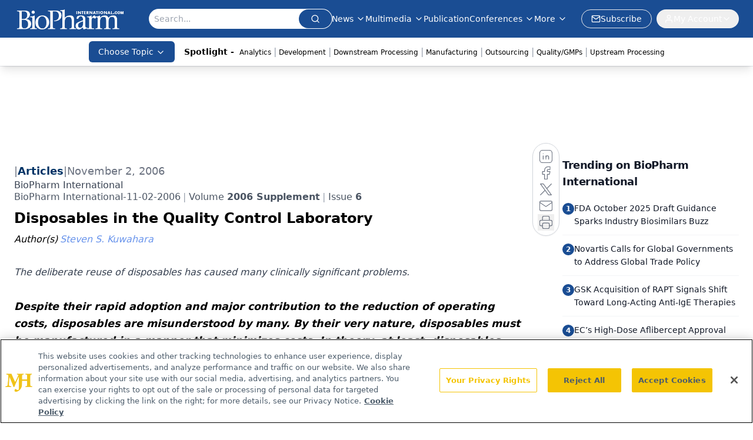

--- FILE ---
content_type: text/html; charset=utf-8
request_url: https://www.biopharminternational.com/view/disposables-quality-control-laboratory
body_size: 39557
content:
<!DOCTYPE html><html lang="en"> <head><link rel="prefetch" href="/logo.webp"><link rel="preconnect" href="https://www.googletagmanager.com"><link rel="preconnect" href="https://cdn.segment.com"><link rel="preconnect" href="https://www.lightboxcdn.com"><link rel="preconnect" href="https://cdn.cookielaw.org"><link rel="preconnect" href="https://pub.doubleverify.com"><link rel="preconnect" href="https://www.googletagservices.com"><link rel="dns-prefetch" href="https://cdn.jsdelivr.net"><link rel="preconnect" href="https://res.lassomarketing.io"><link rel="icon" href="/favicon.svg" type="image/svg+xml"><link rel="icon" href="/favicon.ico" sizes="any"><link rel="apple-touch-icon" href="/apple-touch-icon.png"><meta charset="UTF-8"><meta name="viewport" content="width=device-width, initial-scale=1.0"><title>Disposables in the Quality Control Laboratory | BioPharm International</title><link rel="canonical" href="https://www.biopharminternational.com/view/disposables-quality-control-laboratory"><meta name="description" content="The deliberate reuse of disposables has caused many clinically significant problems."><meta name="robots" content="index, follow"><meta property="og:title" content="Disposables in the Quality Control Laboratory | BioPharm International"><meta property="og:type" content="website"><meta property="og:image" content="https://cdn.sanity.io/images/0vv8moc6/biopharn/3690ed22b0462862b9354860c4594f9b094b0b93-99x150.jpg"><meta property="og:url" content="https://www.biopharminternational.com/view/disposables-quality-control-laboratory"><meta property="og:image:url" content="https://cdn.sanity.io/images/0vv8moc6/biopharn/3690ed22b0462862b9354860c4594f9b094b0b93-99x150.jpg"><meta property="og:image:width" content="1200"><meta property="og:image:height" content="630"><meta property="og:image:alt" content="Disposables in the Quality Control Laboratory | BioPharm International"><meta property="article:published_time" content="2026-01-21T17:39:17.742Z"><meta property="article:modified_time" content="2026-01-21T17:39:17.742Z"><meta property="article:author" content="Steven S. Kuwahara"><meta property="article:tag" content="Manufacturing"><meta property="article:tag" content="Regulatory/GMP Compliance"><meta property="article:tag" content="Manufacturing Systems"><meta property="article:tag" content=" Single-Use"><meta property="article:tag" content="Quality Systems"><meta property="article:tag" content="Article"><meta name="twitter:site" content="@clin_trials"><meta name="twitter:title" content="Disposables in the Quality Control Laboratory | BioPharm International"><meta name="twitter:image" content="https://cdn.sanity.io/images/0vv8moc6/biopharn/3690ed22b0462862b9354860c4594f9b094b0b93-99x150.jpg"><meta name="twitter:image:alt" content="Disposables in the Quality Control Laboratory | BioPharm International"><meta name="twitter:description" content="The deliberate reuse of disposables has caused many clinically significant problems."><link rel="icon" href="/favicon.ico"><meta name="twitter:image" content="https://cdn.sanity.io/images/0vv8moc6/biopharn/3690ed22b0462862b9354860c4594f9b094b0b93-99x150.jpg"><meta name="twitter:title" content="Disposables in the Quality Control Laboratory | BioPharm International"><meta name="twitter:description" content="The deliberate reuse of disposables has caused many clinically significant problems."><script type="application/ld+json">{"@context":"https://schema.org","@type":"NewsArticle","headline":"Disposables in the Quality Control Laboratory","datePublished":"2006-11-02T05:00:00.000Z","dateModified":"2020-11-12T13:12:06.000Z","inLanguage":"en-US","image":{"@type":"ImageObject","url":"https://cdn.sanity.io/images/0vv8moc6/biopharn/3690ed22b0462862b9354860c4594f9b094b0b93-99x150.jpg","caption":"Disposables in the Quality Control Laboratory","alternateName":"i1-423543-1408671854022.jpg"},"thumbnail":{"@type":"ImageObject","url":"https://cdn.sanity.io/images/0vv8moc6/biopharn/3690ed22b0462862b9354860c4594f9b094b0b93-99x150.jpg","caption":"Disposables in the Quality Control Laboratory","alternateName":"i1-423543-1408671854022.jpg"},"publisher":{"@type":"Organization","name":"BioPharm International","logo":{"@type":"ImageObject","url":"https://www.biopharminternational.com/logo.webp"}},"keywords":"Manufacturing, Regulatory/GMP Compliance, Manufacturing Systems,  Single-Use, Quality Systems, Article","articleBody":"Despite their rapid adoption and major contribution to the reduction of operating costs, disposables are misunderstood by many. By their very nature, disposables must be manufactured in a manner that minimizes costs. In theory, at least, disposables should not cost any more than it would to use the corresponding reusable item one time. \n\t\t\t\nThis is where the advantages of disposables lie. However, the cost of using an item once cannot be estimated simply by dividing it by the number of expected uses. The cost of recycling, which usually involves cleaning and storing, also must be considered. The requirements for a cleaning validation, storage space and facilities for this recycling will often add a significant cost.  \n\t\t\t\nWhen disposables were introduced to the quality control laboratory, one of the first areas of savings was in cleaning costs. Previously, many large laboratories had full-time dishwashers who worked in a central facility or circulated among specialty laboratories. In organizations too small to gain the efficiency of a dedicated worker, cleaning consumed considerable amounts of employee time; even when the job was assigned to the most junior analyst, the cost of the work, including periodic breakage, was significant.  \n\t\t\t\nWith some measuring devices, a major cost arose from wear and tear that required periodic recalibration or maintenance activities. Pipettes and syringes wear out through slow chemical corrosion or the mechanical abrasion of surfaces. It is necessary to validate the cleaning procedure and prove that the calibrations are maintained when the items are reused. \n\t\t\t\n\t\t\t\t\nFalse Economy\n\t\t\t\t\t\t\nThe need for recalibration or proper maintenance often caused difficulties for people who attempted to reuse disposables. Many laboratories found disposables attractive because of their relatively low initial cost, and then, in a misguided attempt to extend their savings, they tried to reuse items that were really designed for a single use.  \n\t\t\t\nIn one laboratory, disposable plastic cuvettes were routinely reused by rinsing them with deionized water, followed by an ethanol rinse to help them dry rapidly. The ethanol leached material from the plastic and eventually caused a change in the surface properties of the cuvettes. The result was that the chromophore was adsorbed on the cuvette surface, and then removed during the rinse. The bound chromophore did not have the same absorbance maximum as the chromophore in solution. The net effect was to change the limit of detection for the assay. \n\t\t\t\nThe actual effect was to displace the standard curve to the right, along the concentration axis, so that the zero absorbance reading actually occurred at a concentration that was a significant quantity. In this laboratory, the problem was compounded because a standard curve was not used, but the chromophore&apos;s extinction coefficient was used to calculate its concentration from a single point reading. A related problem would have arisen if they had run a standard curve, and instructed the software to force the line through zero, as is done in many laboratories. \n\t\t\t\nIt is easy to understand why a laboratory trying to save money by reusing disposable cuvettes would also use a single-point assay without a standard curve. In this situation, the problem did not come to light until the changed limit of detection was found during a revalidation of the assay. The revalidation occurred only after an FDA investigator &quot;suggested&quot; that a four-year old assay might be due for a revalidation. As might be expected, the company was trying to save money by minimizing revalidations.  \n\t\t\t\nWhile this may seem to be a minor event, the deliberate reuse of disposables has caused many clinically significant problems. These have ranged from missionary hospitals reusing syringes and needles and contributing to an outbreak of Ebola virus, to US hospitals reusing venous catheters and introducing pyrogens into unsuspecting patients.  \n\t\t\t\n\t\t\t\t\nEnvironmental Issues\n\t\t\t\t\t\t\nEnvironmental issues come in two forms. First there are the problems that arise from the sheer quantity of the material that is being discarded. The use of inexpensive glass items such as pipettes and flint glass test tubes produces material that is easy to recycle and is relatively inert even if not recycled. Also, the production of glass is not really depleting the world of critical material. \n\t\t\t\nSome plastics are very stable and in this respect they resemble glass; the primary problem they create is one of volume in landfills. Most plastics are made from petroleum, but the amount of petroleum consumed for making plastics is relatively small compared with the amount consumed as fuel.  \n\t\t\t\t\t\t\t\nOther problems exist with some plastics that are used for many disposables. Sometimes, the inert plastics themselves are not as bad as the plasticizers and additives that are inserted into the plastic matrix. With others, their degradation products may not be completely benign; polyvinyl chloride is a well-known example. Because of this, some plastics cannot be incinerated and even slow degradation in landfills may result in the release of undesirable material. In these situations, the plastics must be disposed of in a controlled manner, much in the way that laboratory solvents or infectious waste must be handled. \n\t\t\t\nThe proper disposal of these plastics with undesirable properties is often thwarted by uncaring or ignorant laboratory workers who throw the item into the closest trash container rather than walk over to where the special trash container is located. While it is difficult to prevent the actions of an uncaring worker, laboratory management must include a discussion of proper disposal in its analyst training to at least minimize the effects of ignorance. When a laboratory introduces plastics that have special disposal needs, it should also introduce proper training.  \n\t\t\t\nLaboratory management needs to consider proper-disposal requirements, as well as training, to determine whether costs outweigh the advantage of using disposables. Often, laboratory management itself is ignorant of the need for special handling or disposal of these plastics. Their problematic properties are not widely advertised, but manufacturers who introduce these products into commerce should be responsible for informing the user community of the need for special procedures. This communication could take an approach that is similar to the way pharmaceutical companies use direction inserts.  \n\t\t\t\nAnother problem with disposables is especially prevalent in the QC laboratory, where a large number of small items are used, ranging from pipette tips to small test tubes and Pasteur pipettes. When they are emptied, a relatively large volume of liquid remains trapped within, either from capillary action or simple surface adhesion. This results in a considerable amount of contaminating liquid often being present in the laboratories&apos; trash receptacles. Novice analysts are taught to rinse reusable items before placing them in containers for eventual washing; but this is not done with disposables. In many cases, no attempt is made to empty the items before they are placed in trash containers. \n\t\t\t\nMost laboratories have special procedures in place for collecting and isolating disposables that were exposed to radioactive isotopes, but these laboratories may not have procedures for isolating items that may be contaminated with equally problematic substances. Perchloric acid and halogenated hydrocarbons are often present in waste containers for disposables. In one laboratory, acetonitrile (methyl cyanide) fumes were continuously present as they evaporated from vials and pipettes in waste containers. \n\t\t\t\nJust because items are disposable, the contaminants that travel with them may not be. There are many solvents and reagents used in the QC laboratory that are considered to be environmental toxins. Long-term familiarity may cause analysts to forget about the dangers posed by these materials, and periodic reminders may be needed. Once again, laboratory management must be aware of the properties of the material used in the laboratory. \n\t\t\t\n\t\t\t\t\nTrusting Suppliers\n\t\t\t\t\t\t\nAnother issue with disposables is trust. Disposables were introduced by highly reputable manufacturers and distributors, which led to an unquestioning trust in the properties of disposables. The problem now is that the effort to save on costs has driven many reputable manufacturers and distributors to deal with suppliers who are not as reliable as might be desired. Many disposables are now outsourced to organizations where the distributor has little or no control over the quality of operations. \n\t\t\t\nIn QC laboratories, there is an unquestioning faith that disposable pipettes and other disposable measuring equipment are accurate, and that the manufacturer produces a highly uniform product from a process that produces an accurately marked item. But this is not necessarily true. Sometimes, the actual producer lacks a reliable and accurate process. \n\t\t\t\nPipettes used in the microbiology laboratory or in the manufacture of sterile products are routinely cleaned and sterilized by validated procedures with biological indicators included in the sterilization batch. When sterile pipettes are purchased, however, they are not randomly sampled and tested for sterility. There have been sporadic reports of microbiology laboratories where a sudden rash of positive test results has been obtained. If a laboratory should encounter a number of unexpected, positive, sterility test results, it would seem sensible to test a random selection of the disposable, sterile pipettes that were used. For that matter, how often have media fills failed because of the random presence of one or two contaminated pipettes that were used to transfer samples or media? \n\t\t\t\t\t\t\t\nOther measuring equipment is routinely tested for accuracy and reproducibility before being used, but disposable pipettes are rarely checked. In one case, a laboratory was checking its spectrophotometer by measuring the absorbance and the wavelength of maximum absorbance of a carefully prepared solution of an inorganic salt. The linearity of the instrument at the maximum wavelength was checked by making a series of dilutions using a disposable 5 mL pipette and several disposable 1 mL serological pipettes. A plot of the results showed that the spectrophotometer was more or less linear, but the points did not fall along a straight line. Statistical calculations showed that, while linear, the readings were highly variable. The samples were read on a second spectrophotometer that confirmed the erratic readings. The serological pipettes that were used to prepare the dilutions were rinsed and used to pipette known volumes of water which were weighed. The results showed that far from pipetting a reproducible volume of 0.10 mL, the pipettes were delivering volumes ranging from 0.085 mL to 0.17 mL.  \n\t\t\t\nAnother area of concern has to do with the composition of the disposables. Are they really made from the materials that are stated on the labels? Does the laboratory really know what materials are acceptable for its work? When glass vials are used as containers for products, especially parenterals, there are QC tests that must be done to verify the type of glass being used. For example, the United States Pharmacopeia contains tests for the acceptability of borosilicate and flint glass. There are situations where the properties of the types of glass are very important; what about disposable beakers and sample bottles?  \n\t\t\t\nAnalysts and biochemists who deal with blood coagulation factors and membrane-bound proteins and enzymes are familiar with problems caused by surfaces that activate or adsorb material and produce changes in the apparent potency of preparations. Certain types of proteins are known to bind to polymers such as agarose, cellulose, and polyamides. Thus the composition of microtiter plates, pipettes, and test tubes could affect the outcome of tests. \n\t\t\t\nAn assay is often validated using disposables with a given composition. If the composition changes, there may be subtle, but real changes in the properties of the assay. Changes of this type are usually assumed not to affect an assay, and careful checking is not done. \n\t\t\t\nSome people will now wave their hands about and insist that these cautionary tales are exaggerations of highly infrequent events. These people are certainly entitled to their opinions, but they are exactly that—opinions.  \n\t\t\t\n\t\t\t\tYears ago there was a commercial for a national, fast-food, hamburger chain in which an elderly woman asked repeatedly and querulously, &quot;Where&apos;s the beef?&quot; \t\t\t\n\t\t\t\n\t\t\t\tIn a GMP environment, the question becomes, &quot;Where&apos;s the proof?&quot;\t\t\t\n\t\t\t\nSteven Kuwahara, PhD, is the principal consultant at GXP BioTechnology LLC, PMB 506, 1669-2 Hollenbeck Ave., Sunnyvale, CA 94087; Tel 408.530.9338, stevekuwahara@yahoo.com","description":"The deliberate reuse of disposables has caused many clinically significant problems.","author":[{"@type":"Person","name":"Steven S. Kuwahara","url":"https://www.biopharminternational.com/authors/steven-s-kuwahara"}]}</script><script type="application/ld+json">{"@context":"https://schema.org","@type":"Organization","contactPoint":{"@type":"ContactPoint","availableLanguage":["English"]},"name":"BioPharm International - Biopharmaceutical Science, Business Insights","alternateName":"BioPharm International","description":"BioPharm International connects biopharmaceutical professionals with scientific and business insights on biopharma R&amp;D, manufacturing &amp; regulatory issues.","email":"MMHInfo@mmhgroup.com","telephone":"609-716-7777","sameAs":["https://www.linkedin.com/company/biopharm-international/","https://twitter.com/BioPharmIntl","/rss.xml"],"address":{"@type":"PostalAddress","streetAddress":"259 Prospect Plains Rd, Bldg H","addressLocality":"Monroe","addressRegion":"New Jersey","postalCode":"08831","addressCountry":"United States of America"},"foundingDate":"2004-07-27","founder":{"@type":"Person","name":"MJH Life Sciences"},"employees":[{"@type":"Person","name":"Felicity Thomas"},{"@type":"Person","name":"Susan Haigney"},{"@type":"Person","name":"Feliza Mirasol"}]}</script><script async src="https://cdn.jsdelivr.net/npm/@segment/analytics-consent-wrapper-onetrust@latest/dist/umd/analytics-onetrust.umd.js"></script>
 <script>
  window.dataLayer = window.dataLayer || [];
  function gtag(){dataLayer.push(arguments);}
  gtag('set' , 'developer_id.dYWJhMj', true);
  gtag('consent', 'default', {
      ad_storage: 'denied',
      analytics_storage: 'denied',
      functionality_storage: 'denied',
      personalization_storage: 'denied',
      security_storage: 'granted',
      ad_user_data: 'denied',
      ad_personalization: 'denied',
      region: [
        'AT',
        'BE',
        'BG',
        'HR',
        'CY',
        'CZ',
        'DK',
        'EE',
        'FI',
        'FR',
        'DE',
        'EL',
        'HU',
        'IE',
        'IT',
        'LV',
        'LT',
        'LU',
        'MT',
        'NL',
        'PL',
        'PT',
        'RO',
        'SK',
        'SI',
        'ES',
        'SE',
        'GB',
        'US-CA',
      ],
    });
    gtag('consent', 'default', {
      ad_storage: 'granted',
      analytics_storage: 'granted',
      functionality_storage: 'granted',
      personalization_storage: 'granted',
      security_storage: 'granted',
      ad_user_data: 'granted',
      ad_personalization: 'granted',
    });
    </script>
    <script src="https://cdn.cookielaw.org/scripttemplates/otSDKStub.js" type="text/javascript" charset="UTF-8" data-domain-script="0196a039-694a-7f32-9680-b94db65fc610"></script>
    <script type="text/javascript">function OptanonWrapper() {}</script>
    <script async type="text/plain" class="optanon-category-C0001" src="https://www.lightboxcdn.com/static/lightbox_mjh.js"></script>
  <script async type="text/plain" class="optanon-category-C0004" src="https://res.lassomarketing.io/scripts/lasso-imp-id-min.js"></script> 
   <script async type="text/javascript">
      !function(){var analytics=window.analytics=window.analytics||[];if(!analytics.initialize)if(analytics.invoked)window.console&&console.error&&console.error("Segment snippet included twice.");else{analytics.invoked=!0;analytics.methods=["trackSubmit","trackClick","trackLink","trackForm","pageview","identify","reset","group","track","ready","alias","debug","page","once","off","on","addSourceMiddleware","addIntegrationMiddleware","setAnonymousId","addDestinationMiddleware"];analytics.factory=function(e){return function(){var t=Array.prototype.slice.call(arguments);t.unshift(e);analytics.push(t);return analytics}};for(var e=0;e<analytics.methods.length;e++){var key=analytics.methods[e];analytics[key]=analytics.factory(key)}analytics.load=function(key,e){var t=document.createElement("script");t.type="text/javascript";t.async=!0;t.src="https://cdn.segment.com/analytics.js/v1/" + key + "/analytics.min.js";var n=document.getElementsByTagName("script")[0];n.parentNode.insertBefore(t,n);analytics._loadOptions=e};analytics.SNIPPET_VERSION="4.13.1";
      //check lasso , if lassoImpID doesnt exist try again in 1.25 seconds
      function checkLasso() {
        if (typeof lassoImpID !== 'undefined') {
          window.LassoImpressionID = lassoImpID();
          withOneTrust(analytics).load('BBbKMoOjmhsxPnbd2nO6osz3zq67DzuN');
          analytics.page({
            'LassoImpressionID': window.LassoImpressionID
          });
        } else {
          setTimeout(checkLasso, 1000);
        }
      }
          checkLasso();
            }}();
    </script><script class="optanon-category-C0001" type="text/plain" async src="https://one.biopharminternational.com/tagmanager/scripts/one.js"></script><script async type="text/javascript" src="https://one.biopharminternational.com/tagmanager/scripts/one.js"></script><script type="text/javascript" src="https://www.googletagservices.com/tag/js/gpt.js"></script><script async src="https://pub.doubleverify.com/dvtag/20083417/DV1815449/pub.js"></script><script type="text/javascript">
            window.onDvtagReady = function (callback, timeout = 750) { 
            window.dvtag = window.dvtag || {} 
            dvtag.cmd = dvtag.cmd || [] 
            const opt = { callback, timeout, timestamp: new Date().getTime() } 
            dvtag.cmd.push(function () { dvtag.queueAdRequest(opt) }) 
            setTimeout(function () { 
            const cb = opt.callback 
            opt.callback = null 
            if (cb) cb() 
            }, timeout) 
            } 
     </script><script>(function(){const gtmID = "WDXNH88N";

        (function (w, d, s, l, i) {
          w[l] = w[l] || [];
          w[l].push({ 'gtm.start': new Date().getTime(), event: 'gtm.js' });
          var f = d.getElementsByTagName(s)[0],
            j = d.createElement(s),
            dl = l != 'dataLayer' ? '&l=' + l : '';
          j.async = true;
          j.src = 'https://www.googletagmanager.com/gtm.js?id=' + i + dl;
          f.parentNode.insertBefore(j, f);
        })(window, document, 'script', 'dataLayer', 'GTM-' + gtmID);
      })();</script><!-- <ClientRouter  /> --><link rel="stylesheet" href="/_astro/_slug_.B50h5Sk4.css">
<link rel="stylesheet" href="/_astro/_slug_.C0HKiOU-.css">
<link rel="stylesheet" href="/_astro/_slug_.1XxvNgLm.css"><script type="module" src="/_astro/page.V2R8AmkL.js"></script></head> <body> <style>astro-island,astro-slot,astro-static-slot{display:contents}</style><script>(()=>{var e=async t=>{await(await t())()};(self.Astro||(self.Astro={})).load=e;window.dispatchEvent(new Event("astro:load"));})();</script><script>(()=>{var A=Object.defineProperty;var g=(i,o,a)=>o in i?A(i,o,{enumerable:!0,configurable:!0,writable:!0,value:a}):i[o]=a;var d=(i,o,a)=>g(i,typeof o!="symbol"?o+"":o,a);{let i={0:t=>m(t),1:t=>a(t),2:t=>new RegExp(t),3:t=>new Date(t),4:t=>new Map(a(t)),5:t=>new Set(a(t)),6:t=>BigInt(t),7:t=>new URL(t),8:t=>new Uint8Array(t),9:t=>new Uint16Array(t),10:t=>new Uint32Array(t),11:t=>1/0*t},o=t=>{let[l,e]=t;return l in i?i[l](e):void 0},a=t=>t.map(o),m=t=>typeof t!="object"||t===null?t:Object.fromEntries(Object.entries(t).map(([l,e])=>[l,o(e)]));class y extends HTMLElement{constructor(){super(...arguments);d(this,"Component");d(this,"hydrator");d(this,"hydrate",async()=>{var b;if(!this.hydrator||!this.isConnected)return;let e=(b=this.parentElement)==null?void 0:b.closest("astro-island[ssr]");if(e){e.addEventListener("astro:hydrate",this.hydrate,{once:!0});return}let c=this.querySelectorAll("astro-slot"),n={},h=this.querySelectorAll("template[data-astro-template]");for(let r of h){let s=r.closest(this.tagName);s!=null&&s.isSameNode(this)&&(n[r.getAttribute("data-astro-template")||"default"]=r.innerHTML,r.remove())}for(let r of c){let s=r.closest(this.tagName);s!=null&&s.isSameNode(this)&&(n[r.getAttribute("name")||"default"]=r.innerHTML)}let p;try{p=this.hasAttribute("props")?m(JSON.parse(this.getAttribute("props"))):{}}catch(r){let s=this.getAttribute("component-url")||"<unknown>",v=this.getAttribute("component-export");throw v&&(s+=` (export ${v})`),console.error(`[hydrate] Error parsing props for component ${s}`,this.getAttribute("props"),r),r}let u;await this.hydrator(this)(this.Component,p,n,{client:this.getAttribute("client")}),this.removeAttribute("ssr"),this.dispatchEvent(new CustomEvent("astro:hydrate"))});d(this,"unmount",()=>{this.isConnected||this.dispatchEvent(new CustomEvent("astro:unmount"))})}disconnectedCallback(){document.removeEventListener("astro:after-swap",this.unmount),document.addEventListener("astro:after-swap",this.unmount,{once:!0})}connectedCallback(){if(!this.hasAttribute("await-children")||document.readyState==="interactive"||document.readyState==="complete")this.childrenConnectedCallback();else{let e=()=>{document.removeEventListener("DOMContentLoaded",e),c.disconnect(),this.childrenConnectedCallback()},c=new MutationObserver(()=>{var n;((n=this.lastChild)==null?void 0:n.nodeType)===Node.COMMENT_NODE&&this.lastChild.nodeValue==="astro:end"&&(this.lastChild.remove(),e())});c.observe(this,{childList:!0}),document.addEventListener("DOMContentLoaded",e)}}async childrenConnectedCallback(){let e=this.getAttribute("before-hydration-url");e&&await import(e),this.start()}async start(){let e=JSON.parse(this.getAttribute("opts")),c=this.getAttribute("client");if(Astro[c]===void 0){window.addEventListener(`astro:${c}`,()=>this.start(),{once:!0});return}try{await Astro[c](async()=>{let n=this.getAttribute("renderer-url"),[h,{default:p}]=await Promise.all([import(this.getAttribute("component-url")),n?import(n):()=>()=>{}]),u=this.getAttribute("component-export")||"default";if(!u.includes("."))this.Component=h[u];else{this.Component=h;for(let f of u.split("."))this.Component=this.Component[f]}return this.hydrator=p,this.hydrate},e,this)}catch(n){console.error(`[astro-island] Error hydrating ${this.getAttribute("component-url")}`,n)}}attributeChangedCallback(){this.hydrate()}}d(y,"observedAttributes",["props"]),customElements.get("astro-island")||customElements.define("astro-island",y)}})();</script><astro-island uid="1WW5IS" prefix="r10" component-url="/_astro/atoms.Ch89ewdX.js" component-export="SanityClient" renderer-url="/_astro/client.4AZqD4Tw.js" props="{&quot;config&quot;:[0,{&quot;dataset&quot;:[0,&quot;biopharn&quot;],&quot;projectId&quot;:[0,&quot;0vv8moc6&quot;],&quot;useCdn&quot;:[0,true],&quot;token&quot;:[0,&quot;skIjFEmlzBmyZpjK8Zc1FQwpwi0Bv3wVI0WhSPJfe5wEiXkmkb3Rq7h5T1WLyvXaJAhM7sOBa2vXBRGxShTPYsvCpTSYuIFBEZnhapLqKMkXyRyxCYjZQYbPv4Zbdn7UMjfKcTbCwat1s1GKaDhqbiwIffPYLGtrK4hT6V3Xq32NfzOzScjn&quot;]}]}" ssr client="load" opts="{&quot;name&quot;:&quot;SanityClient&quot;,&quot;value&quot;:true}"></astro-island> <astro-island uid="Z13VOf7" prefix="r11" component-url="/_astro/react.hrQvyCJB.js" component-export="AuthInit" renderer-url="/_astro/client.4AZqD4Tw.js" props="{&quot;config&quot;:[0,{&quot;region&quot;:[0,&quot;us-east-1&quot;],&quot;userPoolId&quot;:[0,&quot;us-east-1_qvUR8zszr&quot;],&quot;userPoolClientId&quot;:[0,&quot;3d31305hlkj4tu0a53rjtj213f&quot;],&quot;oauthDomain&quot;:[0,&quot;auth.mjhlifesciences.com&quot;],&quot;redirectSignIn&quot;:[1,[[0,&quot;https://www.biopharminternational.com/auth/callback&quot;]]],&quot;redirectSignOut&quot;:[1,[[0,&quot;https://www.biopharminternational.com&quot;]]]}]}" ssr client="load" opts="{&quot;name&quot;:&quot;AuthInit&quot;,&quot;value&quot;:true}"></astro-island> <!-- <VisualEditing enabled={visualEditingEnabled} zIndex={1000} /> --> <script>(()=>{var e=async t=>{await(await t())()};(self.Astro||(self.Astro={})).only=e;window.dispatchEvent(new Event("astro:only"));})();</script><astro-island uid="fJVxS" component-url="/_astro/index.qum6FzgI.js" component-export="default" renderer-url="/_astro/client.4AZqD4Tw.js" props="{&quot;settings&quot;:[0,{&quot;useNewWelcomeAd&quot;:[0,true],&quot;siteConfig&quot;:[0,{&quot;sanityClientConfig&quot;:[0,{&quot;dataset&quot;:[0,&quot;biopharn&quot;],&quot;projectId&quot;:[0,&quot;0vv8moc6&quot;],&quot;useCdn&quot;:[0,true],&quot;token&quot;:[0,&quot;skIjFEmlzBmyZpjK8Zc1FQwpwi0Bv3wVI0WhSPJfe5wEiXkmkb3Rq7h5T1WLyvXaJAhM7sOBa2vXBRGxShTPYsvCpTSYuIFBEZnhapLqKMkXyRyxCYjZQYbPv4Zbdn7UMjfKcTbCwat1s1GKaDhqbiwIffPYLGtrK4hT6V3Xq32NfzOzScjn&quot;]}],&quot;gtmID&quot;:[0,&quot;WDXNH88N&quot;],&quot;title&quot;:[0,&quot;BioPharm International&quot;],&quot;liveDomain&quot;:[0,&quot;www.biopharminternational.com&quot;],&quot;logo&quot;:[0,&quot;/logo.webp&quot;],&quot;white_logo&quot;:[0,&quot;/logo-white.webp&quot;],&quot;megaMenuTaxName&quot;:[0,&quot;topic&quot;],&quot;twitter&quot;:[0,&quot;@clin_trials&quot;],&quot;onejs&quot;:[0,&quot;https://one.biopharminternational.com/tagmanager/scripts/one.js&quot;],&quot;sharingImageUrl&quot;:[0,&quot;https://www.biopharminternational.com/logo.webp&quot;],&quot;oneTrustId&quot;:[0,&quot;0196a039-694a-7f32-9680-b94db65fc610&quot;],&quot;customSpecialtyText&quot;:[0,&quot;Choose Topic&quot;],&quot;subscribe&quot;:[0,{&quot;href&quot;:[0,&quot;/newsletter&quot;],&quot;text&quot;:[0,&quot;Stay at the forefront of biopharmaceutical innovation—subscribe to BioPharm International for expert insights on drug development, manufacturing, compliance, and more.&quot;]}],&quot;subFooterLinks&quot;:[1,[[0,{&quot;url&quot;:[0,&quot;/&quot;],&quot;title&quot;:[0,&quot;Home&quot;]}],[0,{&quot;url&quot;:[0,&quot;/about&quot;],&quot;title&quot;:[0,&quot;About Us&quot;]}],[0,{&quot;url&quot;:[0,&quot;/news&quot;],&quot;title&quot;:[0,&quot;News&quot;]}],[0,{&quot;url&quot;:[0,&quot;/contact-us&quot;],&quot;title&quot;:[0,&quot;Contact Us&quot;]}]]]}],&quot;styleConfig&quot;:[0,{&quot;logoSize&quot;:[0,&quot;large&quot;],&quot;navigation&quot;:[0,5],&quot;footer&quot;:[0,1],&quot;featureDeck&quot;:[0,1],&quot;featureSlider&quot;:[0,1]}],&quot;adConfig&quot;:[0,{&quot;networkID&quot;:[0,&quot;4688&quot;],&quot;adUnit&quot;:[0,&quot;biopharminternational&quot;]}],&quot;pageConfig&quot;:[0,{&quot;publicationName&quot;:[0,&quot;BioPharm International&quot;],&quot;publicationUrl&quot;:[0,&quot;journals&quot;],&quot;authorUrl&quot;:[0,&quot;authors&quot;]}],&quot;sanityConfig&quot;:[0,{&quot;taxonomy&quot;:[0,{&quot;news&quot;:[0,&quot;biopharmintrntnl_taxonomy_38395_biopharmnews&quot;],&quot;conference&quot;:[0,&quot;ceea3f88-10a4-4f30-8ec3-c28cfe36ea2b&quot;],&quot;clinical&quot;:[0,&quot;biopharmintrntnl_taxonomy_38472_topic&quot;]}],&quot;docGroup&quot;:[0,{&quot;conference&quot;:[0,&quot;1a1247db-c505-4641-b283-d582013a123f&quot;]}],&quot;contentCategory&quot;:[0,{&quot;articles&quot;:[0,&quot;8bdaa7fc-960a-4b57-b076-75fdce3741bb&quot;],&quot;videos&quot;:[0,&quot;42000fd0-0d05-4832-9f2c-62c21079b76c&quot;],&quot;events&quot;:[0,&quot;6dfd5de9-dcac-493d-8692-521d6baf43a7&quot;],&quot;podcasts&quot;:[0,&quot;93d57b69-2d72-45fe-8b8a-d18e7e7e5f20&quot;],&quot;webcasts&quot;:[0,&quot;7fecb64c-25e9-4b4e-847b-33d1dab11a16&quot;],&quot;slideshows&quot;:[0,&quot;61085300-0cae-4cd1-b0e8-26323ac5c2e6&quot;],&quot;poll&quot;:[0,&quot;9e4880fc-85b8-4ffb-a066-79af8dfaa4e1&quot;]}]}],&quot;customPageTypes&quot;:[1,[]],&quot;gateEnabled&quot;:[0,&quot;modal&quot;],&quot;sMaxAge&quot;:[0,300],&quot;staleWhileRevalidate&quot;:[0,329],&quot;allowedDomains&quot;:[1,[[0,&quot;ce.dvm360.com&quot;],[0,&quot;www.pharmacytimes.org&quot;],[0,&quot;www.gotoper.com&quot;]]]}],&quot;targeting&quot;:[0,{&quot;content_placement&quot;:[1,[[0,&quot;topic/manufacturing&quot;],[0,&quot;topic/regulatory-gmps-compliance&quot;],[0,&quot;topic/single-usedisposables&quot;],[0,&quot;topic/quality&quot;]]],&quot;document_url&quot;:[1,[[0,&quot;disposables-quality-control-laboratory&quot;]]],&quot;document_group&quot;:[1,[]],&quot;content_group&quot;:[1,[]],&quot;rootDocumentGroup&quot;:[1,[]],&quot;issue_url&quot;:[1,[[0,&quot;biopharm-international-supplements-11-02-2006&quot;]]],&quot;publication_url&quot;:[1,[[0,&quot;biopharm-international&quot;]]],&quot;tags&quot;:[1,[[0,&quot;Manufacturing&quot;],[0,&quot;Regulatory/GMP Compliance&quot;],[0,&quot;Manufacturing Systems&quot;],[0,&quot; Single-Use&quot;],[0,&quot;Quality Systems&quot;],[0,&quot;Article&quot;]]],&quot;hostname&quot;:[0,&quot;www.biopharminternational.com&quot;],&quot;adLayer&quot;:[0,{&quot;adSlotSelection&quot;:[1,[]]}]}],&quot;gateData&quot;:[0,{}]}" ssr client="only" opts="{&quot;name&quot;:&quot;ADWelcome&quot;,&quot;value&quot;:true}"></astro-island> <astro-island uid="1sLVQI" prefix="r93" component-url="/_astro/ADFloatingFooter.BD49CBHT.js" component-export="default" renderer-url="/_astro/client.4AZqD4Tw.js" props="{&quot;networkID&quot;:[0,&quot;4688&quot;],&quot;adUnit&quot;:[0,&quot;biopharminternational&quot;],&quot;targeting&quot;:[0,{&quot;content_placement&quot;:[1,[[0,&quot;topic/manufacturing&quot;],[0,&quot;topic/regulatory-gmps-compliance&quot;],[0,&quot;topic/single-usedisposables&quot;],[0,&quot;topic/quality&quot;]]],&quot;document_url&quot;:[1,[[0,&quot;disposables-quality-control-laboratory&quot;]]],&quot;document_group&quot;:[1,[]],&quot;content_group&quot;:[1,[]],&quot;rootDocumentGroup&quot;:[1,[]],&quot;issue_url&quot;:[1,[[0,&quot;biopharm-international-supplements-11-02-2006&quot;]]],&quot;publication_url&quot;:[1,[[0,&quot;biopharm-international&quot;]]],&quot;tags&quot;:[1,[[0,&quot;Manufacturing&quot;],[0,&quot;Regulatory/GMP Compliance&quot;],[0,&quot;Manufacturing Systems&quot;],[0,&quot; Single-Use&quot;],[0,&quot;Quality Systems&quot;],[0,&quot;Article&quot;]]],&quot;hostname&quot;:[0,&quot;www.biopharminternational.com&quot;],&quot;adLayer&quot;:[0,{&quot;adSlotSelection&quot;:[1,[]]}]}]}" ssr client="load" opts="{&quot;name&quot;:&quot;ADFloatingFooter&quot;,&quot;value&quot;:true}"></astro-island>      <astro-island uid="2s10HX" prefix="r94" component-url="/_astro/ui.cZb-a-7l.js" component-export="N5" renderer-url="/_astro/client.4AZqD4Tw.js" props="{&quot;data&quot;:[0,{&quot;logoImage&quot;:[0,&quot;/logo.webp&quot;],&quot;mainLinks&quot;:[1,[[0,{&quot;_createdAt&quot;:[0,&quot;2020-06-03T12:30:54Z&quot;],&quot;_id&quot;:[0,&quot;56e32882-1b1a-4804-8107-ba8dcbd3bc28&quot;],&quot;_rev&quot;:[0,&quot;05fXEYAQ1sYANlWRaFHMMK&quot;],&quot;_type&quot;:[0,&quot;mainNavigation&quot;],&quot;_updatedAt&quot;:[0,&quot;2020-07-17T20:59:47Z&quot;],&quot;is_active&quot;:[0,true],&quot;name&quot;:[0,&quot;News&quot;],&quot;navParent&quot;:[0,null],&quot;sortOrder&quot;:[0,1],&quot;subQuery&quot;:[1,[[0,{&quot;_createdAt&quot;:[0,&quot;2020-06-03T12:31:11Z&quot;],&quot;_id&quot;:[0,&quot;b8d0c663-5808-40eb-9059-af37c3146f9e&quot;],&quot;_rev&quot;:[0,&quot;i10C5s7OcDjB7SmC4Z5CF4&quot;],&quot;_type&quot;:[0,&quot;mainNavigation&quot;],&quot;_updatedAt&quot;:[0,&quot;2020-07-27T14:17:52Z&quot;],&quot;children&quot;:[1,[]],&quot;is_active&quot;:[0,true],&quot;name&quot;:[0,&quot;All News&quot;],&quot;navParent&quot;:[0,{&quot;_ref&quot;:[0,&quot;56e32882-1b1a-4804-8107-ba8dcbd3bc28&quot;],&quot;_type&quot;:[0,&quot;reference&quot;]}],&quot;sortOrder&quot;:[0,1],&quot;url&quot;:[0,&quot;/news&quot;]}],[0,{&quot;_createdAt&quot;:[0,&quot;2020-07-18T03:24:43Z&quot;],&quot;_id&quot;:[0,&quot;75eeef7b-88e5-49c1-bf85-5c199eb15679&quot;],&quot;_rev&quot;:[0,&quot;i10C5s7OcDjB7SmC4Z5CB2&quot;],&quot;_type&quot;:[0,&quot;mainNavigation&quot;],&quot;_updatedAt&quot;:[0,&quot;2020-07-27T14:17:51Z&quot;],&quot;blank&quot;:[0,false],&quot;children&quot;:[1,[]],&quot;is_active&quot;:[0,true],&quot;name&quot;:[0,&quot;Bio/Pharma News&quot;],&quot;navParent&quot;:[0,{&quot;_ref&quot;:[0,&quot;56e32882-1b1a-4804-8107-ba8dcbd3bc28&quot;],&quot;_type&quot;:[0,&quot;reference&quot;]}],&quot;sortOrder&quot;:[0,3],&quot;url&quot;:[0,&quot;/news/biopharma-news&quot;]}],[0,{&quot;_createdAt&quot;:[0,&quot;2020-06-03T12:31:50Z&quot;],&quot;_id&quot;:[0,&quot;7ec39747-c52b-4de8-bae4-2ca791a4f507&quot;],&quot;_rev&quot;:[0,&quot;i10C5s7OcDjB7SmC4Z5CB2&quot;],&quot;_type&quot;:[0,&quot;mainNavigation&quot;],&quot;_updatedAt&quot;:[0,&quot;2020-07-27T14:17:51Z&quot;],&quot;children&quot;:[1,[]],&quot;is_active&quot;:[0,true],&quot;name&quot;:[0,&quot;Industry News&quot;],&quot;navParent&quot;:[0,{&quot;_ref&quot;:[0,&quot;56e32882-1b1a-4804-8107-ba8dcbd3bc28&quot;],&quot;_type&quot;:[0,&quot;reference&quot;]}],&quot;sortOrder&quot;:[0,4],&quot;url&quot;:[0,&quot;/news/industry-news&quot;]}],[0,{&quot;_createdAt&quot;:[0,&quot;2020-06-03T12:32:05Z&quot;],&quot;_id&quot;:[0,&quot;b704a82d-8f1c-4a84-9f10-6d7fbccf2774&quot;],&quot;_rev&quot;:[0,&quot;i10C5s7OcDjB7SmC4Z5CF4&quot;],&quot;_type&quot;:[0,&quot;mainNavigation&quot;],&quot;_updatedAt&quot;:[0,&quot;2020-07-27T14:17:52Z&quot;],&quot;children&quot;:[1,[]],&quot;is_active&quot;:[0,true],&quot;name&quot;:[0,&quot;Supplier News&quot;],&quot;navParent&quot;:[0,{&quot;_ref&quot;:[0,&quot;56e32882-1b1a-4804-8107-ba8dcbd3bc28&quot;],&quot;_type&quot;:[0,&quot;reference&quot;]}],&quot;sortOrder&quot;:[0,5],&quot;url&quot;:[0,&quot;/news/supplier-news&quot;]}],[0,{&quot;_createdAt&quot;:[0,&quot;2020-06-04T11:33:22Z&quot;],&quot;_id&quot;:[0,&quot;8f5789f4-c39c-436a-a513-2213e9677d44&quot;],&quot;_rev&quot;:[0,&quot;i10C5s7OcDjB7SmC4Z5CF4&quot;],&quot;_type&quot;:[0,&quot;mainNavigation&quot;],&quot;_updatedAt&quot;:[0,&quot;2020-07-27T14:17:52Z&quot;],&quot;children&quot;:[1,[]],&quot;is_active&quot;:[0,true],&quot;name&quot;:[0,&quot;Events&quot;],&quot;navParent&quot;:[0,{&quot;_ref&quot;:[0,&quot;56e32882-1b1a-4804-8107-ba8dcbd3bc28&quot;],&quot;_type&quot;:[0,&quot;reference&quot;]}],&quot;url&quot;:[0,&quot;/events&quot;]}]]]}],[0,{&quot;_createdAt&quot;:[0,&quot;2024-05-20T16:43:00Z&quot;],&quot;_id&quot;:[0,&quot;6e9952d9-4f79-4c13-92ca-37715c349035&quot;],&quot;_rev&quot;:[0,&quot;vBz27RG3bg3loeMMl8ApTd&quot;],&quot;_system&quot;:[0,{&quot;base&quot;:[0,{&quot;id&quot;:[0,&quot;6e9952d9-4f79-4c13-92ca-37715c349035&quot;],&quot;rev&quot;:[0,&quot;saM0foYC5BFhOyRbRIj1iT&quot;]}]}],&quot;_type&quot;:[0,&quot;mainNavigation&quot;],&quot;_updatedAt&quot;:[0,&quot;2025-09-24T19:17:55Z&quot;],&quot;is_active&quot;:[0,true],&quot;name&quot;:[0,&quot;Multimedia&quot;],&quot;navParent&quot;:[0,null],&quot;sortOrder&quot;:[0,2],&quot;subQuery&quot;:[1,[[0,{&quot;_createdAt&quot;:[0,&quot;2025-09-24T19:19:06Z&quot;],&quot;_id&quot;:[0,&quot;c0ba429e-e613-48c1-aba0-b3ab39d5f063&quot;],&quot;_rev&quot;:[0,&quot;vBz27RG3bg3loeMMl8CnoJ&quot;],&quot;_system&quot;:[0,{&quot;base&quot;:[0,{&quot;id&quot;:[0,&quot;c0ba429e-e613-48c1-aba0-b3ab39d5f063&quot;],&quot;rev&quot;:[0,&quot;YX7oybfHYmwsiKQAqoVZJW&quot;]}]}],&quot;_type&quot;:[0,&quot;mainNavigation&quot;],&quot;_updatedAt&quot;:[0,&quot;2025-09-24T19:22:21Z&quot;],&quot;children&quot;:[1,[]],&quot;is_active&quot;:[0,true],&quot;name&quot;:[0,&quot;All Videos&quot;],&quot;navParent&quot;:[0,{&quot;_ref&quot;:[0,&quot;6e9952d9-4f79-4c13-92ca-37715c349035&quot;],&quot;_type&quot;:[0,&quot;reference&quot;]}],&quot;sortOrder&quot;:[0,1],&quot;url&quot;:[0,&quot;/biopharm-videos&quot;]}],[0,{&quot;_createdAt&quot;:[0,&quot;2024-06-19T15:55:14Z&quot;],&quot;_id&quot;:[0,&quot;2aac18c6-2b8e-4b72-af93-f579a4a0b146&quot;],&quot;_rev&quot;:[0,&quot;uHU61iDBBLAQbFmBkFqVeD&quot;],&quot;_type&quot;:[0,&quot;mainNavigation&quot;],&quot;_updatedAt&quot;:[0,&quot;2024-06-19T15:55:22Z&quot;],&quot;children&quot;:[1,[]],&quot;is_active&quot;:[0,true],&quot;name&quot;:[0,&quot;Ask the Expert&quot;],&quot;navParent&quot;:[0,{&quot;_ref&quot;:[0,&quot;6e9952d9-4f79-4c13-92ca-37715c349035&quot;],&quot;_type&quot;:[0,&quot;reference&quot;]}],&quot;url&quot;:[0,&quot;/topic/ask-the-expert&quot;]}],[0,{&quot;_createdAt&quot;:[0,&quot;2024-10-02T13:59:36Z&quot;],&quot;_id&quot;:[0,&quot;610fcdae-4bc4-4aa1-bdd0-7223fd7790e9&quot;],&quot;_rev&quot;:[0,&quot;2vx9qox388BeNBpXw6smzb&quot;],&quot;_type&quot;:[0,&quot;mainNavigation&quot;],&quot;_updatedAt&quot;:[0,&quot;2024-10-02T13:59:36Z&quot;],&quot;children&quot;:[1,[]],&quot;is_active&quot;:[0,true],&quot;name&quot;:[0,&quot;Behind the Headlines&quot;],&quot;navParent&quot;:[0,{&quot;_ref&quot;:[0,&quot;6e9952d9-4f79-4c13-92ca-37715c349035&quot;],&quot;_type&quot;:[0,&quot;reference&quot;]}],&quot;url&quot;:[0,&quot;/behind-the-headlines&quot;]}],[0,{&quot;_createdAt&quot;:[0,&quot;2024-10-02T14:00:08Z&quot;],&quot;_id&quot;:[0,&quot;979c287b-4285-4d57-a789-3f7a638199a3&quot;],&quot;_rev&quot;:[0,&quot;nmCqlwWn3xOjRFg3QSTEdq&quot;],&quot;_type&quot;:[0,&quot;mainNavigation&quot;],&quot;_updatedAt&quot;:[0,&quot;2024-10-02T14:00:08Z&quot;],&quot;children&quot;:[1,[]],&quot;is_active&quot;:[0,true],&quot;name&quot;:[0,&quot;Buy, Sell, Hold&quot;],&quot;navParent&quot;:[0,{&quot;_ref&quot;:[0,&quot;6e9952d9-4f79-4c13-92ca-37715c349035&quot;],&quot;_type&quot;:[0,&quot;reference&quot;]}],&quot;url&quot;:[0,&quot;/buy-sell-hold&quot;]}],[0,{&quot;_createdAt&quot;:[0,&quot;2024-05-20T16:44:15Z&quot;],&quot;_id&quot;:[0,&quot;566f3aa0-f8e0-4b92-a14e-7c2da600c432&quot;],&quot;_rev&quot;:[0,&quot;3Au36TACh8j41B2g6wBorx&quot;],&quot;_type&quot;:[0,&quot;mainNavigation&quot;],&quot;_updatedAt&quot;:[0,&quot;2024-05-20T16:44:45Z&quot;],&quot;children&quot;:[1,[]],&quot;is_active&quot;:[0,true],&quot;name&quot;:[0,&quot;Peer Exchange&quot;],&quot;navParent&quot;:[0,{&quot;_ref&quot;:[0,&quot;6e9952d9-4f79-4c13-92ca-37715c349035&quot;],&quot;_type&quot;:[0,&quot;reference&quot;]}],&quot;url&quot;:[0,&quot;/peer-exchange&quot;]}],[0,{&quot;_createdAt&quot;:[0,&quot;2025-03-20T15:14:05Z&quot;],&quot;_id&quot;:[0,&quot;863699dd-842c-47c6-9e25-bc4b3febe877&quot;],&quot;_rev&quot;:[0,&quot;R0wBdVGfJI0hETw5GyuZ0r&quot;],&quot;_type&quot;:[0,&quot;mainNavigation&quot;],&quot;_updatedAt&quot;:[0,&quot;2025-03-20T15:14:17Z&quot;],&quot;children&quot;:[1,[]],&quot;is_active&quot;:[0,true],&quot;name&quot;:[0,&quot;Pivotal Papers&quot;],&quot;navParent&quot;:[0,{&quot;_ref&quot;:[0,&quot;6e9952d9-4f79-4c13-92ca-37715c349035&quot;],&quot;_type&quot;:[0,&quot;reference&quot;]}],&quot;url&quot;:[0,&quot;/pivotal-papers&quot;]}]]]}],[0,{&quot;_createdAt&quot;:[0,&quot;2020-06-03T12:54:29Z&quot;],&quot;_id&quot;:[0,&quot;3d574ea6-90cb-4814-97fe-332052d42fbe&quot;],&quot;_rev&quot;:[0,&quot;W5ineL7ijjRZFjoPx1RhuN&quot;],&quot;_system&quot;:[0,{&quot;base&quot;:[0,{&quot;id&quot;:[0,&quot;3d574ea6-90cb-4814-97fe-332052d42fbe&quot;],&quot;rev&quot;:[0,&quot;YX7oybfHYmwsiKQAqoTmti&quot;]}]}],&quot;_type&quot;:[0,&quot;mainNavigation&quot;],&quot;_updatedAt&quot;:[0,&quot;2025-09-25T20:48:46Z&quot;],&quot;is_active&quot;:[0,true],&quot;name&quot;:[0,&quot;Publication&quot;],&quot;navParent&quot;:[0,null],&quot;sortOrder&quot;:[0,3],&quot;subQuery&quot;:[1,[]],&quot;url&quot;:[0,&quot;/journals/biopharm-international&quot;]}],[0,{&quot;_createdAt&quot;:[0,&quot;2025-03-14T19:51:32Z&quot;],&quot;_id&quot;:[0,&quot;3113b06c-a94b-40e8-a75c-94a57c77ddd4&quot;],&quot;_rev&quot;:[0,&quot;vBz27RG3bg3loeMMl89Xtb&quot;],&quot;_system&quot;:[0,{&quot;base&quot;:[0,{&quot;id&quot;:[0,&quot;3113b06c-a94b-40e8-a75c-94a57c77ddd4&quot;],&quot;rev&quot;:[0,&quot;nOX4V6RR7wAYMQZLOvitHn&quot;]}]}],&quot;_type&quot;:[0,&quot;mainNavigation&quot;],&quot;_updatedAt&quot;:[0,&quot;2025-09-24T19:13:32Z&quot;],&quot;is_active&quot;:[0,true],&quot;name&quot;:[0,&quot;Conferences&quot;],&quot;navParent&quot;:[0,null],&quot;sortOrder&quot;:[0,4],&quot;subQuery&quot;:[1,[[0,{&quot;_createdAt&quot;:[0,&quot;2025-03-14T19:52:03Z&quot;],&quot;_id&quot;:[0,&quot;1387e9b4-82ab-45ab-a227-ac77cb848434&quot;],&quot;_rev&quot;:[0,&quot;nOX4V6RR7wAYMQZLOviiix&quot;],&quot;_type&quot;:[0,&quot;mainNavigation&quot;],&quot;_updatedAt&quot;:[0,&quot;2025-03-14T19:53:49Z&quot;],&quot;children&quot;:[1,[]],&quot;is_active&quot;:[0,true],&quot;name&quot;:[0,&quot;Conference Listing&quot;],&quot;navParent&quot;:[0,{&quot;_ref&quot;:[0,&quot;3113b06c-a94b-40e8-a75c-94a57c77ddd4&quot;],&quot;_type&quot;:[0,&quot;reference&quot;]}],&quot;url&quot;:[0,&quot;/conference&quot;]}],[0,{&quot;_createdAt&quot;:[0,&quot;2025-03-14T19:54:11Z&quot;],&quot;_id&quot;:[0,&quot;6d170d14-9587-49f9-84fb-c9e15fde035c&quot;],&quot;_rev&quot;:[0,&quot;3KqimOlie31pX93cUPWOJL&quot;],&quot;_type&quot;:[0,&quot;mainNavigation&quot;],&quot;_updatedAt&quot;:[0,&quot;2025-03-14T19:54:11Z&quot;],&quot;children&quot;:[1,[]],&quot;is_active&quot;:[0,true],&quot;name&quot;:[0,&quot;Latest Conference Content&quot;],&quot;navParent&quot;:[0,{&quot;_ref&quot;:[0,&quot;3113b06c-a94b-40e8-a75c-94a57c77ddd4&quot;],&quot;_type&quot;:[0,&quot;reference&quot;]}],&quot;url&quot;:[0,&quot;/latest-conference&quot;]}]]]}],[0,{&quot;_createdAt&quot;:[0,&quot;2020-06-15T12:03:58Z&quot;],&quot;_id&quot;:[0,&quot;938eb3c5-038b-485c-90d3-c1630403399c&quot;],&quot;_rev&quot;:[0,&quot;YX7oybfHYmwsiKQAqoTs4E&quot;],&quot;_system&quot;:[0,{&quot;base&quot;:[0,{&quot;id&quot;:[0,&quot;938eb3c5-038b-485c-90d3-c1630403399c&quot;],&quot;rev&quot;:[0,&quot;05fXEYAQ1sYANlWRaFHMMK&quot;]}]}],&quot;_type&quot;:[0,&quot;mainNavigation&quot;],&quot;_updatedAt&quot;:[0,&quot;2025-09-24T19:13:47Z&quot;],&quot;is_active&quot;:[0,true],&quot;name&quot;:[0,&quot;Resources&quot;],&quot;navParent&quot;:[0,null],&quot;sortOrder&quot;:[0,5],&quot;subQuery&quot;:[1,[[0,{&quot;_createdAt&quot;:[0,&quot;2021-10-29T18:49:10Z&quot;],&quot;_id&quot;:[0,&quot;4727df7a-a91a-4c0a-a8ed-3ceee59b959c&quot;],&quot;_rev&quot;:[0,&quot;N2C2AHA8iw8qNZFj8PmC6A&quot;],&quot;_type&quot;:[0,&quot;mainNavigation&quot;],&quot;_updatedAt&quot;:[0,&quot;2021-10-29T18:49:45Z&quot;],&quot;children&quot;:[1,[]],&quot;is_active&quot;:[0,true],&quot;name&quot;:[0,&quot;Podcast Series&quot;],&quot;navParent&quot;:[0,{&quot;_ref&quot;:[0,&quot;938eb3c5-038b-485c-90d3-c1630403399c&quot;],&quot;_type&quot;:[0,&quot;reference&quot;]}],&quot;sortOrder&quot;:[0,4],&quot;url&quot;:[0,&quot;/podcast-series&quot;]}],[0,{&quot;_createdAt&quot;:[0,&quot;2020-07-13T11:47:29Z&quot;],&quot;_id&quot;:[0,&quot;016381b3-d289-40be-972c-b081513ee080&quot;],&quot;_rev&quot;:[0,&quot;i10C5s7OcDjB7SmC4Z5CB2&quot;],&quot;_type&quot;:[0,&quot;mainNavigation&quot;],&quot;_updatedAt&quot;:[0,&quot;2020-07-27T14:17:51Z&quot;],&quot;children&quot;:[1,[]],&quot;is_active&quot;:[0,true],&quot;name&quot;:[0,&quot;Biopharma Insights&quot;],&quot;navParent&quot;:[0,{&quot;_ref&quot;:[0,&quot;938eb3c5-038b-485c-90d3-c1630403399c&quot;],&quot;_type&quot;:[0,&quot;reference&quot;]}],&quot;url&quot;:[0,&quot;/biopharma-insights&quot;]}],[0,{&quot;_createdAt&quot;:[0,&quot;2025-11-13T21:50:41Z&quot;],&quot;_id&quot;:[0,&quot;db8175b4-3315-45e0-8127-58ac830fb0e9&quot;],&quot;_rev&quot;:[0,&quot;KOOC32MEdIL63Rd3xSALgj&quot;],&quot;_type&quot;:[0,&quot;mainNavigation&quot;],&quot;_updatedAt&quot;:[0,&quot;2025-11-13T21:50:54Z&quot;],&quot;children&quot;:[1,[]],&quot;is_active&quot;:[0,true],&quot;name&quot;:[0,&quot;Partners&quot;],&quot;navParent&quot;:[0,{&quot;_ref&quot;:[0,&quot;938eb3c5-038b-485c-90d3-c1630403399c&quot;],&quot;_type&quot;:[0,&quot;reference&quot;]}],&quot;url&quot;:[0,&quot;/sap-partner&quot;]}],[0,{&quot;_createdAt&quot;:[0,&quot;2020-06-03T12:37:46Z&quot;],&quot;_id&quot;:[0,&quot;3de36b49-d3da-46bb-9698-e43e63ccb4e4&quot;],&quot;_rev&quot;:[0,&quot;i10C5s7OcDjB7SmC4Z5CB2&quot;],&quot;_type&quot;:[0,&quot;mainNavigation&quot;],&quot;_updatedAt&quot;:[0,&quot;2020-07-27T14:17:51Z&quot;],&quot;children&quot;:[1,[]],&quot;is_active&quot;:[0,true],&quot;name&quot;:[0,&quot;Sponsored Podcasts&quot;],&quot;navParent&quot;:[0,{&quot;_ref&quot;:[0,&quot;938eb3c5-038b-485c-90d3-c1630403399c&quot;],&quot;_type&quot;:[0,&quot;reference&quot;]}],&quot;url&quot;:[0,&quot;/sponsored-podcasts&quot;]}],[0,{&quot;_createdAt&quot;:[0,&quot;2020-07-10T10:43:19Z&quot;],&quot;_id&quot;:[0,&quot;64fb25c2-fa06-48d6-ada7-112d5aea1e8a&quot;],&quot;_rev&quot;:[0,&quot;i10C5s7OcDjB7SmC4Z5CB2&quot;],&quot;_type&quot;:[0,&quot;mainNavigation&quot;],&quot;_updatedAt&quot;:[0,&quot;2020-07-27T14:17:51Z&quot;],&quot;children&quot;:[1,[]],&quot;is_active&quot;:[0,true],&quot;name&quot;:[0,&quot;Sponsored Videos&quot;],&quot;navParent&quot;:[0,{&quot;_ref&quot;:[0,&quot;938eb3c5-038b-485c-90d3-c1630403399c&quot;],&quot;_type&quot;:[0,&quot;reference&quot;]}],&quot;url&quot;:[0,&quot;/sponsored-videos&quot;]}],[0,{&quot;_createdAt&quot;:[0,&quot;2020-07-13T00:04:40Z&quot;],&quot;_id&quot;:[0,&quot;8a03ba03-b5e5-429a-8ea9-b25d5ec8e77f&quot;],&quot;_rev&quot;:[0,&quot;i10C5s7OcDjB7SmC4Z5CF4&quot;],&quot;_type&quot;:[0,&quot;mainNavigation&quot;],&quot;_updatedAt&quot;:[0,&quot;2020-07-27T14:17:52Z&quot;],&quot;children&quot;:[1,[]],&quot;is_active&quot;:[0,true],&quot;name&quot;:[0,&quot;Sponsored eBooks&quot;],&quot;navParent&quot;:[0,{&quot;_ref&quot;:[0,&quot;938eb3c5-038b-485c-90d3-c1630403399c&quot;],&quot;_type&quot;:[0,&quot;reference&quot;]}],&quot;url&quot;:[0,&quot;/journals/biopharm-international-sponsored-ebooks-0&quot;]}],[0,{&quot;_createdAt&quot;:[0,&quot;2025-11-21T14:53:50Z&quot;],&quot;_id&quot;:[0,&quot;aa5901f3-3834-40fd-85d2-9b97962d98bd&quot;],&quot;_rev&quot;:[0,&quot;6lM2Ed70RmsHscfOVxScwH&quot;],&quot;_type&quot;:[0,&quot;mainNavigation&quot;],&quot;_updatedAt&quot;:[0,&quot;2025-11-21T14:54:33Z&quot;],&quot;children&quot;:[1,[]],&quot;is_active&quot;:[0,true],&quot;name&quot;:[0,&quot;Toolkits&quot;],&quot;navParent&quot;:[0,{&quot;_ref&quot;:[0,&quot;938eb3c5-038b-485c-90d3-c1630403399c&quot;],&quot;_type&quot;:[0,&quot;reference&quot;]}],&quot;url&quot;:[0,&quot;/toolkits/&quot;]}],[0,{&quot;_createdAt&quot;:[0,&quot;2020-06-03T12:39:01Z&quot;],&quot;_id&quot;:[0,&quot;87a95d40-213d-43cb-b35f-929899b50927&quot;],&quot;_rev&quot;:[0,&quot;i10C5s7OcDjB7SmC4Z5CB2&quot;],&quot;_type&quot;:[0,&quot;mainNavigation&quot;],&quot;_updatedAt&quot;:[0,&quot;2020-07-27T14:17:51Z&quot;],&quot;children&quot;:[1,[]],&quot;is_active&quot;:[0,true],&quot;name&quot;:[0,&quot;Whitepapers&quot;],&quot;navParent&quot;:[0,{&quot;_ref&quot;:[0,&quot;938eb3c5-038b-485c-90d3-c1630403399c&quot;],&quot;_type&quot;:[0,&quot;reference&quot;]}],&quot;url&quot;:[0,&quot;/whitepapers&quot;]}]]]}],[0,{&quot;_createdAt&quot;:[0,&quot;2020-06-19T19:59:48Z&quot;],&quot;_id&quot;:[0,&quot;98f6305e-7187-4319-82e0-092039384d04&quot;],&quot;_rev&quot;:[0,&quot;iwS7CcMAW3ge0IHjKGPkwm&quot;],&quot;_type&quot;:[0,&quot;mainNavigation&quot;],&quot;_updatedAt&quot;:[0,&quot;2024-05-23T14:58:07Z&quot;],&quot;is_active&quot;:[0,true],&quot;name&quot;:[0,&quot;Subscribe&quot;],&quot;navParent&quot;:[0,null],&quot;sortOrder&quot;:[0,6],&quot;subQuery&quot;:[1,[]],&quot;url&quot;:[0,&quot;https://one.biopharminternational.com/subscribe/&quot;]}],[0,{&quot;_createdAt&quot;:[0,&quot;2020-06-03T12:37:25Z&quot;],&quot;_id&quot;:[0,&quot;5550df93-4c56-4e92-a65e-43f9e4129fa0&quot;],&quot;_rev&quot;:[0,&quot;vBz27RG3bg3loeMMl89b4X&quot;],&quot;_system&quot;:[0,{&quot;base&quot;:[0,{&quot;id&quot;:[0,&quot;5550df93-4c56-4e92-a65e-43f9e4129fa0&quot;],&quot;rev&quot;:[0,&quot;3Au36TACh8j41B2g6wBTd3&quot;]}]}],&quot;_type&quot;:[0,&quot;mainNavigation&quot;],&quot;_updatedAt&quot;:[0,&quot;2025-09-24T19:13:57Z&quot;],&quot;is_active&quot;:[0,true],&quot;name&quot;:[0,&quot;Webcasts&quot;],&quot;navParent&quot;:[0,null],&quot;sortOrder&quot;:[0,6],&quot;subQuery&quot;:[1,[]],&quot;url&quot;:[0,&quot;/webcasts&quot;]}]]],&quot;secondaryLinks&quot;:[1,[[0,{&quot;_id&quot;:[0,&quot;biopharmintrntnl_taxonomy_2094_biobusiness&quot;],&quot;children&quot;:[1,[[0,{&quot;_id&quot;:[0,&quot;biopharmintrntnl_taxonomy_2589_partnerships&quot;],&quot;identifier&quot;:[0,&quot;topic/partnerships&quot;],&quot;name&quot;:[0,&quot;Partnerships&quot;],&quot;sortOrder&quot;:[0,null]}],[0,{&quot;_id&quot;:[0,&quot;biopharmintrntnl_taxonomy_32110_fundingandinvestments&quot;],&quot;identifier&quot;:[0,&quot;topic/funding&quot;],&quot;name&quot;:[0,&quot;Funding and Investments&quot;],&quot;sortOrder&quot;:[0,null]}],[0,{&quot;_id&quot;:[0,&quot;biopharmintrntnl_taxonomy_38045_intellectualpropertypatents&quot;],&quot;identifier&quot;:[0,&quot;topic/intellectual-property-patents&quot;],&quot;name&quot;:[0,&quot;Intellectual Property &amp; Patents&quot;],&quot;sortOrder&quot;:[0,null]}],[0,{&quot;_id&quot;:[0,&quot;biopharmintrntnl_taxonomy_38100_biologicdrugsindevelopment&quot;],&quot;identifier&quot;:[0,&quot;topic/biologic-apis&quot;],&quot;name&quot;:[0,&quot;Biologic Drugs in Development&quot;],&quot;sortOrder&quot;:[0,null]}],[0,{&quot;_id&quot;:[0,&quot;biopharmintrntnl_taxonomy_38197_mergersandacquisitions&quot;],&quot;identifier&quot;:[0,&quot;topic/mergers-and-acquisitions&quot;],&quot;name&quot;:[0,&quot;Mergers and Acquisitions&quot;],&quot;sortOrder&quot;:[0,null]}]]],&quot;identifier&quot;:[0,&quot;topic/biobusiness&quot;],&quot;name&quot;:[0,&quot;BioBusiness&quot;],&quot;parentIdentifier&quot;:[0,&quot;topic&quot;],&quot;sortOrder&quot;:[0,null]}],[0,{&quot;_id&quot;:[0,&quot;biopharmintrntnl_taxonomy_32106_biopharmproducts&quot;],&quot;children&quot;:[1,[]],&quot;identifier&quot;:[0,&quot;topic/biopharm-products&quot;],&quot;name&quot;:[0,&quot;BioPharm Products&quot;],&quot;parentIdentifier&quot;:[0,&quot;topic&quot;],&quot;sortOrder&quot;:[0,null]}],[0,{&quot;_id&quot;:[0,&quot;biopharmintrntnl_taxonomy_38462_biopharmsponsoredad&quot;],&quot;children&quot;:[1,[]],&quot;identifier&quot;:[0,&quot;topic/biopharm-sponsored-ad&quot;],&quot;name&quot;:[0,&quot;BioPharm Sponsored Ad&quot;],&quot;parentIdentifier&quot;:[0,&quot;topic&quot;],&quot;sortOrder&quot;:[0,null]}],[0,{&quot;_id&quot;:[0,&quot;biopharmintrntnl_taxonomy_37213_analytics&quot;],&quot;children&quot;:[1,[[0,{&quot;_id&quot;:[0,&quot;biopharmintrntnl_taxonomy_2108_analyticalbestpractices&quot;],&quot;identifier&quot;:[0,&quot;topic/analytical-best-practices&quot;],&quot;name&quot;:[0,&quot;Analytical Best Practices&quot;],&quot;sortOrder&quot;:[0,null]}],[0,{&quot;_id&quot;:[0,&quot;biopharmintrntnl_taxonomy_2792_analyticalmethods&quot;],&quot;identifier&quot;:[0,&quot;topic/analytical-methods&quot;],&quot;name&quot;:[0,&quot;Analytical Methods&quot;],&quot;sortOrder&quot;:[0,null]}],[0,{&quot;_id&quot;:[0,&quot;biopharmintrntnl_taxonomy_2794_labfurnishingsandequipment&quot;],&quot;identifier&quot;:[0,&quot;topic/equipment-instruments-and-products&quot;],&quot;name&quot;:[0,&quot;Lab Furnishings and Equipment&quot;],&quot;sortOrder&quot;:[0,null]}],[0,{&quot;_id&quot;:[0,&quot;biopharmintrntnl_taxonomy_32043_contractanalyticalservices&quot;],&quot;identifier&quot;:[0,&quot;topic/contract-analytical-services&quot;],&quot;name&quot;:[0,&quot;Contract Analytical Services&quot;],&quot;sortOrder&quot;:[0,null]}],[0,{&quot;_id&quot;:[0,&quot;biopharmintrntnl_taxonomy_38056_finishedproductanalysis&quot;],&quot;identifier&quot;:[0,&quot;topic/finished-product-analysis&quot;],&quot;name&quot;:[0,&quot;Finished Product Analysis&quot;],&quot;sortOrder&quot;:[0,null]}],[0,{&quot;_id&quot;:[0,&quot;biopharmintrntnl_taxonomy_38058_drugsubstanceanalysis&quot;],&quot;identifier&quot;:[0,&quot;topic/drug-substance-analysis&quot;],&quot;name&quot;:[0,&quot;Drug Substance Analysis&quot;],&quot;sortOrder&quot;:[0,null]}],[0,{&quot;_id&quot;:[0,&quot;biopharmintrntnl_taxonomy_38102_biopharmaceuticalanalysisgcms&quot;],&quot;identifier&quot;:[0,&quot;topic/biopharmaceutical-analysis-gc-ms&quot;],&quot;name&quot;:[0,&quot;Biopharmaceutical Analysis: GC-MS&quot;],&quot;sortOrder&quot;:[0,null]}],[0,{&quot;_id&quot;:[0,&quot;biopharmintrntnl_taxonomy_38103_biopharmaceuticalanalysismassspectrometry&quot;],&quot;identifier&quot;:[0,&quot;topic/biopharmaceutical-analysis-mass-spectrometry&quot;],&quot;name&quot;:[0,&quot;Biopharmaceutical Analysis: Mass Spectrometry&quot;],&quot;sortOrder&quot;:[0,null]}],[0,{&quot;_id&quot;:[0,&quot;biopharmintrntnl_taxonomy_38104_biopharmaceuticalanalysisicpms&quot;],&quot;identifier&quot;:[0,&quot;topic/biopharmaceutical-analysis-icp-ms&quot;],&quot;name&quot;:[0,&quot;Biopharmaceutical Analysis: ICP-MS&quot;],&quot;sortOrder&quot;:[0,null]}],[0,{&quot;_id&quot;:[0,&quot;biopharmintrntnl_taxonomy_38105_biopharmaceuticalanalysisnmr&quot;],&quot;identifier&quot;:[0,&quot;topic/biopharmaceutical-analysis-nmr&quot;],&quot;name&quot;:[0,&quot;Biopharmaceutical Analysis: NMR&quot;],&quot;sortOrder&quot;:[0,null]}],[0,{&quot;_id&quot;:[0,&quot;biopharmintrntnl_taxonomy_38106_biopharmaceuticalanalysisraman&quot;],&quot;identifier&quot;:[0,&quot;topic/biopharmaceutical-analysis-raman&quot;],&quot;name&quot;:[0,&quot;Biopharmaceutical Analysis: Raman&quot;],&quot;sortOrder&quot;:[0,null]}],[0,{&quot;_id&quot;:[0,&quot;biopharmintrntnl_taxonomy_38107_biopharmaceuticalanalysisgaschromatography&quot;],&quot;identifier&quot;:[0,&quot;topic/biopharmaceutical-analysis-gas-chromatography&quot;],&quot;name&quot;:[0,&quot;Biopharmaceutical Analysis: Gas Chromatography&quot;],&quot;sortOrder&quot;:[0,null]}],[0,{&quot;_id&quot;:[0,&quot;biopharmintrntnl_taxonomy_38108_biopharmaceuticalanalysislcms&quot;],&quot;identifier&quot;:[0,&quot;topic/biopharmaceutical-analysis-lc-ms&quot;],&quot;name&quot;:[0,&quot;Biopharmaceutical Analysis: LC-MS&quot;],&quot;sortOrder&quot;:[0,null]}],[0,{&quot;_id&quot;:[0,&quot;biopharmintrntnl_taxonomy_38110_biopharmaceuticalanalysishplcuhplc&quot;],&quot;identifier&quot;:[0,&quot;topic/biopharmaceutical-analysis-hplcuhplc&quot;],&quot;name&quot;:[0,&quot;Biopharmaceutical Analysis: HPLC/UHPLC&quot;],&quot;sortOrder&quot;:[0,null]}],[0,{&quot;_id&quot;:[0,&quot;biopharmintrntnl_taxonomy_38296_analyticalinstrumentation&quot;],&quot;identifier&quot;:[0,&quot;topic/analytical-instruments&quot;],&quot;name&quot;:[0,&quot;Analytical Instrumentation&quot;],&quot;sortOrder&quot;:[0,null]}]]],&quot;identifier&quot;:[0,&quot;topic/analytics&quot;],&quot;name&quot;:[0,&quot;Biopharmaceutical Analysis&quot;],&quot;parentIdentifier&quot;:[0,&quot;topic&quot;],&quot;sortOrder&quot;:[0,null]}],[0,{&quot;_id&quot;:[0,&quot;biopharmintrntnl_taxonomy_38064_biosimilarsandbiobetters&quot;],&quot;children&quot;:[1,[]],&quot;identifier&quot;:[0,&quot;topic/biosimilarsbiobetters&quot;],&quot;name&quot;:[0,&quot;Biosimilars and Biobetters&quot;],&quot;parentIdentifier&quot;:[0,&quot;topic&quot;],&quot;sortOrder&quot;:[0,null]}],[0,{&quot;_id&quot;:[0,&quot;biopharmintrntnl_taxonomy_38049_dealsdevelopmentandmanufacturing&quot;],&quot;children&quot;:[1,[]],&quot;identifier&quot;:[0,&quot;topic/deals-development-and-manufacturing&quot;],&quot;name&quot;:[0,&quot;Deals, Development and Manufacturing&quot;],&quot;parentIdentifier&quot;:[0,&quot;topic&quot;],&quot;sortOrder&quot;:[0,null]}],[0,{&quot;_id&quot;:[0,&quot;biopharmintrntnl_taxonomy_2419_development&quot;],&quot;children&quot;:[1,[[0,{&quot;_id&quot;:[0,&quot;biopharmintrntnl_taxonomy_2567_formulation&quot;],&quot;identifier&quot;:[0,&quot;topic/formulation&quot;],&quot;name&quot;:[0,&quot;Formulation&quot;],&quot;sortOrder&quot;:[0,null]}],[0,{&quot;_id&quot;:[0,&quot;biopharmintrntnl_taxonomy_2995_processvalidation&quot;],&quot;identifier&quot;:[0,&quot;topic/process-validation&quot;],&quot;name&quot;:[0,&quot;Process Validation&quot;],&quot;sortOrder&quot;:[0,null]}],[0,{&quot;_id&quot;:[0,&quot;biopharmintrntnl_taxonomy_3047_drugdelivery&quot;],&quot;identifier&quot;:[0,&quot;topic/drug-delivery&quot;],&quot;name&quot;:[0,&quot;Drug Delivery&quot;],&quot;sortOrder&quot;:[0,null]}],[0,{&quot;_id&quot;:[0,&quot;biopharmintrntnl_taxonomy_32030_processdevelopment&quot;],&quot;identifier&quot;:[0,&quot;topic/process-development&quot;],&quot;name&quot;:[0,&quot;Process Development&quot;],&quot;sortOrder&quot;:[0,null]}],[0,{&quot;_id&quot;:[0,&quot;biopharmintrntnl_taxonomy_32031_scaleup&quot;],&quot;identifier&quot;:[0,&quot;topic/scale-up&quot;],&quot;name&quot;:[0,&quot;Scale Up&quot;],&quot;sortOrder&quot;:[0,null]}],[0,{&quot;_id&quot;:[0,&quot;biopharmintrntnl_taxonomy_32034_excipients&quot;],&quot;identifier&quot;:[0,&quot;topic/excipients&quot;],&quot;name&quot;:[0,&quot;Excipients&quot;],&quot;sortOrder&quot;:[0,null]}],[0,{&quot;_id&quot;:[0,&quot;biopharmintrntnl_taxonomy_38022_apisynthesisandmanufacturinglargemolecule&quot;],&quot;identifier&quot;:[0,&quot;topic/api-synthesis-and-manufacturing-large-molecule&quot;],&quot;name&quot;:[0,&quot;API Synthesis and Manufacturing, Large Molecule&quot;],&quot;sortOrder&quot;:[0,null]}],[0,{&quot;_id&quot;:[0,&quot;biopharmintrntnl_taxonomy_38040_formulationanddrugdeliverycombinationdrugs&quot;],&quot;identifier&quot;:[0,&quot;topic/formulation-and-drug-delivery-combination-drugs&quot;],&quot;name&quot;:[0,&quot;Formulation and Drug Delivery, Combination Drugs&quot;],&quot;sortOrder&quot;:[0,null]}],[0,{&quot;_id&quot;:[0,&quot;biopharmintrntnl_taxonomy_38042_earlyphasedevelopment&quot;],&quot;identifier&quot;:[0,&quot;topic/early-phase-development&quot;],&quot;name&quot;:[0,&quot;Early Phase Development&quot;],&quot;sortOrder&quot;:[0,null]}],[0,{&quot;_id&quot;:[0,&quot;biopharmintrntnl_taxonomy_38055_formulationanddrugdeliverybiologicdrugs&quot;],&quot;identifier&quot;:[0,&quot;topic/formulation-and-drug-delivery-biologic-drugs&quot;],&quot;name&quot;:[0,&quot;Formulation and Drug Delivery, Biologic Drugs&quot;],&quot;sortOrder&quot;:[0,null]}],[0,{&quot;_id&quot;:[0,&quot;biopharmintrntnl_taxonomy_38059_formulationanddrugdeliveryparenterals&quot;],&quot;identifier&quot;:[0,&quot;topic/formulation-and-drug-delivery-parenterals&quot;],&quot;name&quot;:[0,&quot;Formulation and Drug Delivery, Parenterals&quot;],&quot;sortOrder&quot;:[0,null]}],[0,{&quot;_id&quot;:[0,&quot;biopharmintrntnl_taxonomy_38060_formulationanddrugdeliveryspecialtydosageforms&quot;],&quot;identifier&quot;:[0,&quot;topic/formulation-and-drug-delivery-specialty-dosage-forms&quot;],&quot;name&quot;:[0,&quot;Formulation and Drug Delivery, Specialty Dosage Forms&quot;],&quot;sortOrder&quot;:[0,null]}],[0,{&quot;_id&quot;:[0,&quot;biopharmintrntnl_taxonomy_38077_formulationanddrugdeliverycontrolledrelease&quot;],&quot;identifier&quot;:[0,&quot;topic/formulation-and-drug-delivery-controlled-release&quot;],&quot;name&quot;:[0,&quot;Formulation and Drug Delivery, Controlled Release&quot;],&quot;sortOrder&quot;:[0,null]}],[0,{&quot;_id&quot;:[0,&quot;biopharmintrntnl_taxonomy_38083_formulationanddrugdeliveryliquids&quot;],&quot;identifier&quot;:[0,&quot;topic/formulation-and-drug-delivery-liquids&quot;],&quot;name&quot;:[0,&quot;Formulation and Drug Delivery, Liquids&quot;],&quot;sortOrder&quot;:[0,null]}],[0,{&quot;_id&quot;:[0,&quot;biopharmintrntnl_taxonomy_38095_formulationanddrugdeliverysoliddosage&quot;],&quot;identifier&quot;:[0,&quot;topic/formulation-and-drug-delivery-solid-dosage&quot;],&quot;name&quot;:[0,&quot;Formulation and Drug Delivery, Solid Dosage&quot;],&quot;sortOrder&quot;:[0,null]}],[0,{&quot;_id&quot;:[0,&quot;biopharmintrntnl_taxonomy_38144_formulationanddrugdeliveryother&quot;],&quot;identifier&quot;:[0,&quot;topic/formulation-and-drug-delivery-other&quot;],&quot;name&quot;:[0,&quot;Formulation and Drug Delivery, Other&quot;],&quot;sortOrder&quot;:[0,null]}]]],&quot;identifier&quot;:[0,&quot;topic/development&quot;],&quot;name&quot;:[0,&quot;Development&quot;],&quot;parentIdentifier&quot;:[0,&quot;topic&quot;],&quot;sortOrder&quot;:[0,null]}],[0,{&quot;_id&quot;:[0,&quot;biopharmintrntnl_taxonomy_2003_discoverypipeline&quot;],&quot;children&quot;:[1,[]],&quot;identifier&quot;:[0,&quot;topic/discovery-pipeline&quot;],&quot;name&quot;:[0,&quot;Discovery Pipeline&quot;],&quot;parentIdentifier&quot;:[0,&quot;topic&quot;],&quot;sortOrder&quot;:[0,null]}],[0,{&quot;_id&quot;:[0,&quot;biopharmintrntnl_taxonomy_2138_disposablesadvisor&quot;],&quot;children&quot;:[1,[]],&quot;identifier&quot;:[0,&quot;topic/disposables-advisor&quot;],&quot;name&quot;:[0,&quot;Disposables Advisor&quot;],&quot;parentIdentifier&quot;:[0,&quot;topic&quot;],&quot;sortOrder&quot;:[0,null]}],[0,{&quot;_id&quot;:[0,&quot;biopharmintrntnl_taxonomy_2093_downstreamprocessing&quot;],&quot;children&quot;:[1,[[0,{&quot;_id&quot;:[0,&quot;biopharmintrntnl_taxonomy_38024_viralclearance&quot;],&quot;identifier&quot;:[0,&quot;topic/viral-clearance&quot;],&quot;name&quot;:[0,&quot;Viral Clearance&quot;],&quot;sortOrder&quot;:[0,null]}],[0,{&quot;_id&quot;:[0,&quot;biopharmintrntnl_taxonomy_38051_manufacturingseparationandpurification&quot;],&quot;identifier&quot;:[0,&quot;topic/manufacturing-separation-and-purification&quot;],&quot;name&quot;:[0,&quot;Manufacturing, Separation and Purification&quot;],&quot;sortOrder&quot;:[0,null]}],[0,{&quot;_id&quot;:[0,&quot;biopharmintrntnl_taxonomy_38063_manufacturingequipmentdownstreamprocessing&quot;],&quot;identifier&quot;:[0,&quot;topic/manufacturing-equipment-downstream-processing&quot;],&quot;name&quot;:[0,&quot;Manufacturing Equipment, Downstream Processing&quot;],&quot;sortOrder&quot;:[0,null]}],[0,{&quot;_id&quot;:[0,&quot;biopharmintrntnl_taxonomy_38070_manufacturingprocesschromatography&quot;],&quot;identifier&quot;:[0,&quot;topic/manufacturing-process-chromatography&quot;],&quot;name&quot;:[0,&quot;Manufacturing, Process Chromatography&quot;],&quot;sortOrder&quot;:[0,null]}]]],&quot;identifier&quot;:[0,&quot;topic/downstream&quot;],&quot;name&quot;:[0,&quot;Downstream Processing&quot;],&quot;parentIdentifier&quot;:[0,&quot;topic&quot;],&quot;sortOrder&quot;:[0,null]}],[0,{&quot;_id&quot;:[0,&quot;biopharmintrntnl_taxonomy_38334_elementsofbiopharmaceuticalproduction&quot;],&quot;children&quot;:[1,[]],&quot;identifier&quot;:[0,&quot;topic/elements-biopharmaceutical-production&quot;],&quot;name&quot;:[0,&quot;Elements of Biopharmaceutical Production&quot;],&quot;parentIdentifier&quot;:[0,&quot;topic&quot;],&quot;sortOrder&quot;:[0,null]}],[0,{&quot;_id&quot;:[0,&quot;d164b577-2ae5-439c-a841-114d8efa978c&quot;],&quot;children&quot;:[1,[]],&quot;identifier&quot;:[0,&quot;topic/from-the-ceo&quot;],&quot;name&quot;:[0,&quot;From the CEO&quot;],&quot;parentIdentifier&quot;:[0,&quot;topic&quot;],&quot;sortOrder&quot;:[0,null]}],[0,{&quot;_id&quot;:[0,&quot;biopharmintrntnl_taxonomy_2401_fromtheeditor&quot;],&quot;children&quot;:[1,[]],&quot;identifier&quot;:[0,&quot;topic/from-the-editor&quot;],&quot;name&quot;:[0,&quot;From the Editor&quot;],&quot;parentIdentifier&quot;:[0,&quot;topic&quot;],&quot;sortOrder&quot;:[0,null]}],[0,{&quot;_id&quot;:[0,&quot;biopharmintrntnl_taxonomy_3048_insidestandards&quot;],&quot;children&quot;:[1,[]],&quot;identifier&quot;:[0,&quot;topic/inside-standards&quot;],&quot;name&quot;:[0,&quot;Inside Standards&quot;],&quot;parentIdentifier&quot;:[0,&quot;topic&quot;],&quot;sortOrder&quot;:[0,null]}],[0,{&quot;_id&quot;:[0,&quot;biopharmintrntnl_taxonomy_38344_interphexkeynotesessions&quot;],&quot;children&quot;:[1,[]],&quot;identifier&quot;:[0,&quot;topic/interphex-keynote-sessions&quot;],&quot;name&quot;:[0,&quot;Interphex Keynote Sessions&quot;],&quot;parentIdentifier&quot;:[0,&quot;topic&quot;],&quot;sortOrder&quot;:[0,null]}],[0,{&quot;_id&quot;:[0,&quot;biopharmintrntnl_taxonomy_3572_manufacturing&quot;],&quot;children&quot;:[1,[[0,{&quot;_id&quot;:[0,&quot;biopharmintrntnl_taxonomy_1918_manufacturingmonoclonalantibodies&quot;],&quot;identifier&quot;:[0,&quot;topic/monoclonal-antibody-mab-manufacturing&quot;],&quot;name&quot;:[0,&quot;Manufacturing, Monoclonal Antibodies&quot;],&quot;sortOrder&quot;:[0,null]}],[0,{&quot;_id&quot;:[0,&quot;biopharmintrntnl_taxonomy_2081_singleusedisposables&quot;],&quot;identifier&quot;:[0,&quot;topic/single-usedisposables&quot;],&quot;name&quot;:[0,&quot;Manufacturing Systems, Single-Use&quot;],&quot;sortOrder&quot;:[0,null]}],[0,{&quot;_id&quot;:[0,&quot;biopharmintrntnl_taxonomy_2164_vaccinedevelopmentandmanufacturing&quot;],&quot;identifier&quot;:[0,&quot;topic/vaccine-manufacturing-articles&quot;],&quot;name&quot;:[0,&quot;Vaccine Development and Manufacturing&quot;],&quot;sortOrder&quot;:[0,null]}],[0,{&quot;_id&quot;:[0,&quot;biopharmintrntnl_taxonomy_2235_manufacturingasepticprocessing&quot;],&quot;identifier&quot;:[0,&quot;topic/asepticsterile-processing&quot;],&quot;name&quot;:[0,&quot;Manufacturing, Aseptic Processing&quot;],&quot;sortOrder&quot;:[0,null]}],[0,{&quot;_id&quot;:[0,&quot;biopharmintrntnl_taxonomy_2856_manufacturingfillfinish&quot;],&quot;identifier&quot;:[0,&quot;topic/fillfinish&quot;],&quot;name&quot;:[0,&quot;Manufacturing, Fill/Finish&quot;],&quot;sortOrder&quot;:[0,null]}],[0,{&quot;_id&quot;:[0,&quot;biopharmintrntnl_taxonomy_32036_facilitydesignandengineering&quot;],&quot;identifier&quot;:[0,&quot;topic/facilities&quot;],&quot;name&quot;:[0,&quot;Facility Design and Engineering&quot;],&quot;sortOrder&quot;:[0,null]}],[0,{&quot;_id&quot;:[0,&quot;biopharmintrntnl_taxonomy_32048_processcontrolautomationandpat&quot;],&quot;identifier&quot;:[0,&quot;topic/process-analytical-technology-pat-articles&quot;],&quot;name&quot;:[0,&quot;Process Control, Automation, and PAT&quot;],&quot;sortOrder&quot;:[0,null]}],[0,{&quot;_id&quot;:[0,&quot;biopharmintrntnl_taxonomy_32105_supplychainlogistics&quot;],&quot;identifier&quot;:[0,&quot;topic/supply-chain-logistics&quot;],&quot;name&quot;:[0,&quot;Supply Chain/Logistics&quot;],&quot;sortOrder&quot;:[0,null]}],[0,{&quot;_id&quot;:[0,&quot;biopharmintrntnl_taxonomy_35474_manufacturingbestpractices&quot;],&quot;identifier&quot;:[0,&quot;topic/manufacturing-best-practices&quot;],&quot;name&quot;:[0,&quot;Manufacturing Best Practices&quot;],&quot;sortOrder&quot;:[0,null]}],[0,{&quot;_id&quot;:[0,&quot;biopharmintrntnl_taxonomy_37341_informationtechnology&quot;],&quot;identifier&quot;:[0,&quot;topic/information-technology&quot;],&quot;name&quot;:[0,&quot;Information Technology&quot;],&quot;sortOrder&quot;:[0,null]}],[0,{&quot;_id&quot;:[0,&quot;biopharmintrntnl_taxonomy_38038_technologytransfer&quot;],&quot;identifier&quot;:[0,&quot;topic/technology-transfer&quot;],&quot;name&quot;:[0,&quot;Technology Transfer&quot;],&quot;sortOrder&quot;:[0,null]}],[0,{&quot;_id&quot;:[0,&quot;biopharmintrntnl_taxonomy_38039_manufacturingequipmentupstreamprocessing&quot;],&quot;identifier&quot;:[0,&quot;topic/manufacturing-equipment-upstream-processing&quot;],&quot;name&quot;:[0,&quot;Manufacturing Equipment, Upstream Processing&quot;],&quot;sortOrder&quot;:[0,null]}],[0,{&quot;_id&quot;:[0,&quot;biopharmintrntnl_taxonomy_38043_manufacturingequipmentbiologics&quot;],&quot;identifier&quot;:[0,&quot;topic/manufacturing-equipment-biologics&quot;],&quot;name&quot;:[0,&quot;Manufacturing Equipment, Biologics&quot;],&quot;sortOrder&quot;:[0,null]}],[0,{&quot;_id&quot;:[0,&quot;biopharmintrntnl_taxonomy_38044_cleanroomequipmentandsupplies&quot;],&quot;identifier&quot;:[0,&quot;topic/cleanroom-equipment-and-supplies&quot;],&quot;name&quot;:[0,&quot;Cleanroom Equipment and Supplies&quot;],&quot;sortOrder&quot;:[0,null]}],[0,{&quot;_id&quot;:[0,&quot;biopharmintrntnl_taxonomy_38047_manufacturingparenteralsandinjectables&quot;],&quot;identifier&quot;:[0,&quot;topic/manufacturing-parenterals-and-injectables&quot;],&quot;name&quot;:[0,&quot;Manufacturing, Parenterals and Injectables&quot;],&quot;sortOrder&quot;:[0,null]}],[0,{&quot;_id&quot;:[0,&quot;biopharmintrntnl_taxonomy_38050_clinicaltrialmaterials&quot;],&quot;identifier&quot;:[0,&quot;topic/clinical-trial-materials&quot;],&quot;name&quot;:[0,&quot;Clinical Trial Materials&quot;],&quot;sortOrder&quot;:[0,null]}],[0,{&quot;_id&quot;:[0,&quot;biopharmintrntnl_taxonomy_38057_manufacturingbiosimilarsandbiobetters&quot;],&quot;identifier&quot;:[0,&quot;topic/manufacturing-biosimilars-and-biobetters&quot;],&quot;name&quot;:[0,&quot;Manufacturing, Biosimilars and Biobetters&quot;],&quot;sortOrder&quot;:[0,null]}],[0,{&quot;_id&quot;:[0,&quot;biopharmintrntnl_taxonomy_38062_manufacturinglyophilization&quot;],&quot;identifier&quot;:[0,&quot;topic/manufacturing-lyohillization&quot;],&quot;name&quot;:[0,&quot;Manufacturing, Lyophilization&quot;],&quot;sortOrder&quot;:[0,null]}],[0,{&quot;_id&quot;:[0,&quot;biopharmintrntnl_taxonomy_38066_manufacturingcombinationdrugs&quot;],&quot;identifier&quot;:[0,&quot;topic/manufacturing-combination-drugs&quot;],&quot;name&quot;:[0,&quot;Manufacturing, Combination Drugs&quot;],&quot;sortOrder&quot;:[0,null]}],[0,{&quot;_id&quot;:[0,&quot;biopharmintrntnl_taxonomy_38072_manufacturingsoliddosagedrugs&quot;],&quot;identifier&quot;:[0,&quot;topic/manufacturing-solid-dosage-drugs&quot;],&quot;name&quot;:[0,&quot;Manufacturing, Solid Dosage Drugs&quot;],&quot;sortOrder&quot;:[0,null]}],[0,{&quot;_id&quot;:[0,&quot;biopharmintrntnl_taxonomy_38074_manufacturingtopicaldrugs&quot;],&quot;identifier&quot;:[0,&quot;topic/manufacturing-topical-drugs&quot;],&quot;name&quot;:[0,&quot;Manufacturing, Topical Drugs&quot;],&quot;sortOrder&quot;:[0,null]}],[0,{&quot;_id&quot;:[0,&quot;biopharmintrntnl_taxonomy_38079_manufacturingbiologics&quot;],&quot;identifier&quot;:[0,&quot;topic/manufacturing-biologics&quot;],&quot;name&quot;:[0,&quot;Manufacturing, Biologics&quot;],&quot;sortOrder&quot;:[0,null]}],[0,{&quot;_id&quot;:[0,&quot;biopharmintrntnl_taxonomy_38084_manufacturingspecialtydosageforms&quot;],&quot;identifier&quot;:[0,&quot;topic/manufacturing-specialty-dosage-forms&quot;],&quot;name&quot;:[0,&quot;Manufacturing, Specialty Dosage Forms&quot;],&quot;sortOrder&quot;:[0,null]}],[0,{&quot;_id&quot;:[0,&quot;biopharmintrntnl_taxonomy_38085_manufacturingnucleicacids&quot;],&quot;identifier&quot;:[0,&quot;topic/manufacturing-nucleic-acids&quot;],&quot;name&quot;:[0,&quot;Manufacturing, Nucleic Acids&quot;],&quot;sortOrder&quot;:[0,null]}],[0,{&quot;_id&quot;:[0,&quot;biopharmintrntnl_taxonomy_38086_manufacturingliquiddrugproducts&quot;],&quot;identifier&quot;:[0,&quot;topic/manufacturing-liquid-drug-products&quot;],&quot;name&quot;:[0,&quot;Manufacturing, Liquid Drug Products&quot;],&quot;sortOrder&quot;:[0,null]}],[0,{&quot;_id&quot;:[0,&quot;biopharmintrntnl_taxonomy_38087_manufacturingdrugproducts&quot;],&quot;identifier&quot;:[0,&quot;topic/manufacturing-drug-products&quot;],&quot;name&quot;:[0,&quot;Manufacturing, Drug Products&quot;],&quot;sortOrder&quot;:[0,null]}],[0,{&quot;_id&quot;:[0,&quot;biopharmintrntnl_taxonomy_38089_manufacturingcelltherapies&quot;],&quot;identifier&quot;:[0,&quot;topic/manufacturing-cell-therapies&quot;],&quot;name&quot;:[0,&quot;Manufacturing, Cell Therapies&quot;],&quot;sortOrder&quot;:[0,null]}],[0,{&quot;_id&quot;:[0,&quot;biopharmintrntnl_taxonomy_38094_manufacturingrecombinantproteins&quot;],&quot;identifier&quot;:[0,&quot;topic/manufacturing-recombinant-proteins&quot;],&quot;name&quot;:[0,&quot;Manufacturing, Recombinant Proteins&quot;],&quot;sortOrder&quot;:[0,null]}],[0,{&quot;_id&quot;:[0,&quot;biopharmintrntnl_taxonomy_38328_manufacturingcontinuousbiologicsprocessing&quot;],&quot;identifier&quot;:[0,&quot;topic/manufacturing-continuous-biologics-processing&quot;],&quot;name&quot;:[0,&quot;Manufacturing, Continuous Biologics Processing&quot;],&quot;sortOrder&quot;:[0,null]}],[0,{&quot;_id&quot;:[0,&quot;biopharmintrntnl_taxonomy_38458_manufacturinggenetherapies&quot;],&quot;identifier&quot;:[0,&quot;topic/manufacturing-gene-therapies&quot;],&quot;name&quot;:[0,&quot;Manufacturing, Gene Therapies&quot;],&quot;sortOrder&quot;:[0,null]}],[0,{&quot;_id&quot;:[0,&quot;biopharmintrntnl_taxonomy_3881_packaginglabelinganddistributionsystems&quot;],&quot;identifier&quot;:[0,&quot;topic/packaging-labeling-and-distribution-systems&quot;],&quot;name&quot;:[0,&quot;Packaging, Labeling, and Distribution Systems&quot;],&quot;sortOrder&quot;:[0,null]}]]],&quot;identifier&quot;:[0,&quot;topic/manufacturing&quot;],&quot;name&quot;:[0,&quot;Manufacturing&quot;],&quot;parentIdentifier&quot;:[0,&quot;topic&quot;],&quot;sortOrder&quot;:[0,null]}],[0,{&quot;_id&quot;:[0,&quot;biopharmintrntnl_taxonomy_2236_outsourcing&quot;],&quot;children&quot;:[1,[[0,{&quot;_id&quot;:[0,&quot;biopharmintrntnl_taxonomy_32032_clinicaltrialservices&quot;],&quot;identifier&quot;:[0,&quot;topic/clinical-trial-services&quot;],&quot;name&quot;:[0,&quot;Clinical Trial Services&quot;],&quot;sortOrder&quot;:[0,null]}],[0,{&quot;_id&quot;:[0,&quot;biopharmintrntnl_taxonomy_3317_perspectivesonoutsourcing&quot;],&quot;identifier&quot;:[0,&quot;topic/perspectives-outsourcing&quot;],&quot;name&quot;:[0,&quot;Perspectives on Outsourcing&quot;],&quot;sortOrder&quot;:[0,null]}],[0,{&quot;_id&quot;:[0,&quot;biopharmintrntnl_taxonomy_38048_contractservicesregulatoryconsulting&quot;],&quot;identifier&quot;:[0,&quot;topic/contract-services-regulatory-consulting&quot;],&quot;name&quot;:[0,&quot;Contract Services, Regulatory Consulting&quot;],&quot;sortOrder&quot;:[0,null]}],[0,{&quot;_id&quot;:[0,&quot;biopharmintrntnl_taxonomy_38053_contractpackaginglogisticsanddistribution&quot;],&quot;identifier&quot;:[0,&quot;topic/contract-packaging-logistics-and-distribution&quot;],&quot;name&quot;:[0,&quot;Contract Packaging, Logistics, and Distribution&quot;],&quot;sortOrder&quot;:[0,null]}],[0,{&quot;_id&quot;:[0,&quot;biopharmintrntnl_taxonomy_38068_contractmanufacturingsterileasepticprocessing&quot;],&quot;identifier&quot;:[0,&quot;topic/contract-manufacturing-sterile-aseptic-processing&quot;],&quot;name&quot;:[0,&quot;Contract Manufacturing, Sterile, Aseptic Processing&quot;],&quot;sortOrder&quot;:[0,null]}],[0,{&quot;_id&quot;:[0,&quot;biopharmintrntnl_taxonomy_38069_contractmanufacturingbiopharmaceuticalproduction&quot;],&quot;identifier&quot;:[0,&quot;topic/contract-manufacturing-biopharmaceutical-production&quot;],&quot;name&quot;:[0,&quot;Contract Manufacturing, Biopharmaceutical Production&quot;],&quot;sortOrder&quot;:[0,null]}],[0,{&quot;_id&quot;:[0,&quot;biopharmintrntnl_taxonomy_38075_contractmanufacturingdrugsubstanceapi&quot;],&quot;identifier&quot;:[0,&quot;topic/contract-manufacturing-drug-substance-api&quot;],&quot;name&quot;:[0,&quot;Contract Manufacturing, Drug Substance, API&quot;],&quot;sortOrder&quot;:[0,null]}],[0,{&quot;_id&quot;:[0,&quot;biopharmintrntnl_taxonomy_38082_contractmanufacturingfinisheddrugproduct&quot;],&quot;identifier&quot;:[0,&quot;topic/contract-manufacturing-finished-drug-product&quot;],&quot;name&quot;:[0,&quot;Contract Manufacturing, Finished Drug Product&quot;],&quot;sortOrder&quot;:[0,null]}],[0,{&quot;_id&quot;:[0,&quot;biopharmintrntnl_taxonomy_38088_contractmanufacturinggeneral&quot;],&quot;identifier&quot;:[0,&quot;topic/manufacturing-services&quot;],&quot;name&quot;:[0,&quot;Contract Manufacturing, General&quot;],&quot;sortOrder&quot;:[0,null]}],[0,{&quot;_id&quot;:[0,&quot;biopharmintrntnl_taxonomy_38166_contractservicesformulationanddrugdelivery&quot;],&quot;identifier&quot;:[0,&quot;topic/contract-services-formulation-and-drug-delivery&quot;],&quot;name&quot;:[0,&quot;Contract Services, Formulation and Drug Delivery&quot;],&quot;sortOrder&quot;:[0,null]}]]],&quot;identifier&quot;:[0,&quot;topic/outsourcing&quot;],&quot;name&quot;:[0,&quot;Outsourcing&quot;],&quot;parentIdentifier&quot;:[0,&quot;topic&quot;],&quot;sortOrder&quot;:[0,null]}],[0,{&quot;_id&quot;:[0,&quot;biopharmintrntnl_taxonomy_35151_peerreviewedresearch&quot;],&quot;children&quot;:[1,[]],&quot;identifier&quot;:[0,&quot;topic/peer-reviewed-research&quot;],&quot;name&quot;:[0,&quot;Peer-Reviewed Research&quot;],&quot;parentIdentifier&quot;:[0,&quot;topic&quot;],&quot;sortOrder&quot;:[0,null]}],[0,{&quot;_id&quot;:[0,&quot;biopharmintrntnl_taxonomy_38452_pharmacopoeialcomplianceseries&quot;],&quot;children&quot;:[1,[]],&quot;identifier&quot;:[0,&quot;topic/pharmacopoeial-compliance-series&quot;],&quot;name&quot;:[0,&quot;Pharmacopoeial Compliance Series&quot;],&quot;parentIdentifier&quot;:[0,&quot;topic&quot;],&quot;sortOrder&quot;:[0,null]}],[0,{&quot;_id&quot;:[0,&quot;biopharmintrntnl_taxonomy_3329_qualitygmps&quot;],&quot;children&quot;:[1,[[0,{&quot;_id&quot;:[0,&quot;58b0de4c-2b25-42d7-86d2-df0449240e59&quot;],&quot;identifier&quot;:[0,&quot;topic/ask-the-expert&quot;],&quot;name&quot;:[0,&quot;Ask the Expert&quot;],&quot;sortOrder&quot;:[0,null]}],[0,{&quot;_id&quot;:[0,&quot;biopharmintrntnl_taxonomy_2304_regulatorygmpcompliance&quot;],&quot;identifier&quot;:[0,&quot;topic/regulatory-gmps-compliance&quot;],&quot;name&quot;:[0,&quot;Regulatory/GMP Compliance&quot;],&quot;sortOrder&quot;:[0,null]}],[0,{&quot;_id&quot;:[0,&quot;biopharmintrntnl_taxonomy_2306_compliancenotes&quot;],&quot;identifier&quot;:[0,&quot;topic/compliance-notes&quot;],&quot;name&quot;:[0,&quot;Compliance Notes&quot;],&quot;sortOrder&quot;:[0,null]}],[0,{&quot;_id&quot;:[0,&quot;biopharmintrntnl_taxonomy_2980_regulatorybeat&quot;],&quot;identifier&quot;:[0,&quot;topic/regulatory-beat&quot;],&quot;name&quot;:[0,&quot;Regulatory Beat&quot;],&quot;sortOrder&quot;:[0,null]}],[0,{&quot;_id&quot;:[0,&quot;biopharmintrntnl_taxonomy_35633_europeanregulatorywatch&quot;],&quot;identifier&quot;:[0,&quot;topic/european-regulatory-watch&quot;],&quot;name&quot;:[0,&quot;European Regulatory Watch&quot;],&quot;sortOrder&quot;:[0,null]}],[0,{&quot;_id&quot;:[0,&quot;biopharmintrntnl_taxonomy_38021_adverseeventsandrecalls&quot;],&quot;identifier&quot;:[0,&quot;topic/adverse-events-and-recalls&quot;],&quot;name&quot;:[0,&quot;Adverse Events and Recalls&quot;],&quot;sortOrder&quot;:[0,null]}],[0,{&quot;_id&quot;:[0,&quot;biopharmintrntnl_taxonomy_38023_regulatorygmpcomplianceeurope&quot;],&quot;identifier&quot;:[0,&quot;topic/regulatorygmp-compliance-europe-0&quot;],&quot;name&quot;:[0,&quot;Regulatory/GMP Compliance, Europe&quot;],&quot;sortOrder&quot;:[0,null]}],[0,{&quot;_id&quot;:[0,&quot;biopharmintrntnl_taxonomy_38030_regulatorygmpcomplianceemergingmarkets&quot;],&quot;identifier&quot;:[0,&quot;topic/regulatorygmp-compliance-emerging-markets-0&quot;],&quot;name&quot;:[0,&quot;Regulatory/GMP Compliance, Emerging Markets&quot;],&quot;sortOrder&quot;:[0,null]}],[0,{&quot;_id&quot;:[0,&quot;biopharmintrntnl_taxonomy_38032_auditsandinspections&quot;],&quot;identifier&quot;:[0,&quot;topic/audits-and-inspections&quot;],&quot;name&quot;:[0,&quot;Audits and Inspections&quot;],&quot;sortOrder&quot;:[0,null]}],[0,{&quot;_id&quot;:[0,&quot;biopharmintrntnl_taxonomy_38033_anticounterfeitingtrackandtracesystems&quot;],&quot;identifier&quot;:[0,&quot;topic/anticounterfeiting-track-and-trace-systems&quot;],&quot;name&quot;:[0,&quot;Anticounterfeiting, Track and Trace Systems&quot;],&quot;sortOrder&quot;:[0,null]}],[0,{&quot;_id&quot;:[0,&quot;biopharmintrntnl_taxonomy_38037_qualitybydesign&quot;],&quot;identifier&quot;:[0,&quot;topic/quality-design&quot;],&quot;name&quot;:[0,&quot;Quality by Design&quot;],&quot;sortOrder&quot;:[0,null]}],[0,{&quot;_id&quot;:[0,&quot;biopharmintrntnl_taxonomy_38073_compendialcompliance&quot;],&quot;identifier&quot;:[0,&quot;topic/compendial-compliance&quot;],&quot;name&quot;:[0,&quot;Compendial Compliance&quot;],&quot;sortOrder&quot;:[0,null]}],[0,{&quot;_id&quot;:[0,&quot;biopharmintrntnl_taxonomy_38161_standardoperatingproceduressops&quot;],&quot;identifier&quot;:[0,&quot;topic/standard-operating-procedures-sops&quot;],&quot;name&quot;:[0,&quot;Standard Operating Procedures (SOPs)&quot;],&quot;sortOrder&quot;:[0,null]}],[0,{&quot;_id&quot;:[0,&quot;biopharmintrntnl_taxonomy_38171_qualitycontrolqualityassurance&quot;],&quot;identifier&quot;:[0,&quot;topic/quality-control-quality-assurance&quot;],&quot;name&quot;:[0,&quot;Quality Control/Quality Assurance&quot;],&quot;sortOrder&quot;:[0,null]}],[0,{&quot;_id&quot;:[0,&quot;biopharmintrntnl_taxonomy_38175_regulatoryfilingsandsubmissions&quot;],&quot;identifier&quot;:[0,&quot;topic/regulatory-filings-and-submissions&quot;],&quot;name&quot;:[0,&quot;Regulatory Filings and Submissions&quot;],&quot;sortOrder&quot;:[0,null]}],[0,{&quot;_id&quot;:[0,&quot;biopharmintrntnl_taxonomy_38176_regulatoryauthorityactions&quot;],&quot;identifier&quot;:[0,&quot;topic/regulatory-authority-actions&quot;],&quot;name&quot;:[0,&quot;Regulatory Authority Actions&quot;],&quot;sortOrder&quot;:[0,null]}]]],&quot;identifier&quot;:[0,&quot;topic/quality&quot;],&quot;name&quot;:[0,&quot;Quality/GMPs&quot;],&quot;parentIdentifier&quot;:[0,&quot;topic&quot;],&quot;sortOrder&quot;:[0,null]}],[0,{&quot;_id&quot;:[0,&quot;biopharmintrntnl_taxonomy_38115_therapeuticspecificareas&quot;],&quot;children&quot;:[1,[]],&quot;identifier&quot;:[0,&quot;topic/therapeutic-specific-areas&quot;],&quot;name&quot;:[0,&quot;Therapeutic Specific Areas&quot;],&quot;parentIdentifier&quot;:[0,&quot;topic&quot;],&quot;sortOrder&quot;:[0,null]}],[0,{&quot;_id&quot;:[0,&quot;biopharmintrntnl_taxonomy_2737_upstreamprocessing&quot;],&quot;children&quot;:[1,[[0,{&quot;_id&quot;:[0,&quot;biopharmintrntnl_taxonomy_38041_manufacturingcelllineselection&quot;],&quot;identifier&quot;:[0,&quot;topic/manufacturing-cell-line-selection&quot;],&quot;name&quot;:[0,&quot;Manufacturing, Cell-Line Selection&quot;],&quot;sortOrder&quot;:[0,null]}],[0,{&quot;_id&quot;:[0,&quot;biopharmintrntnl_taxonomy_38046_manufacturingexpressionsystems&quot;],&quot;identifier&quot;:[0,&quot;topic/manufacturing-expression-systems&quot;],&quot;name&quot;:[0,&quot;Manufacturing, Expression Systems&quot;],&quot;sortOrder&quot;:[0,null]}],[0,{&quot;_id&quot;:[0,&quot;biopharmintrntnl_taxonomy_38081_manufacturingcellcultureandfermentation&quot;],&quot;identifier&quot;:[0,&quot;topic/manufacturing-cell-culture-and-fermentation&quot;],&quot;name&quot;:[0,&quot;Manufacturing, Cell Culture and Fermentation&quot;],&quot;sortOrder&quot;:[0,null]}]]],&quot;identifier&quot;:[0,&quot;topic/upstream&quot;],&quot;name&quot;:[0,&quot;Upstream Processing&quot;],&quot;parentIdentifier&quot;:[0,&quot;topic&quot;],&quot;sortOrder&quot;:[0,null]}],[0,{&quot;_id&quot;:[0,&quot;biopharmintrntnl_taxonomy_3699_viewpoints&quot;],&quot;children&quot;:[1,[]],&quot;identifier&quot;:[0,&quot;topic/viewpoints&quot;],&quot;name&quot;:[0,&quot;Viewpoints&quot;],&quot;parentIdentifier&quot;:[0,&quot;topic&quot;],&quot;sortOrder&quot;:[0,null]}],[0,{&quot;_id&quot;:[0,&quot;b2f466a9-20a6-4bef-bb92-ccbcfbb7881d&quot;],&quot;children&quot;:[1,[]],&quot;identifier&quot;:[0,null],&quot;name&quot;:[0,&quot;Weighing Up Big Pharma&quot;],&quot;parentIdentifier&quot;:[0,&quot;topic&quot;],&quot;sortOrder&quot;:[0,null]}]]],&quot;socialLinks&quot;:[1,[[0,{&quot;_key&quot;:[0,&quot;939f45ee4f29&quot;],&quot;_type&quot;:[0,&quot;urlArray&quot;],&quot;blank&quot;:[0,true],&quot;title&quot;:[0,&quot;LinkedIn&quot;],&quot;url&quot;:[0,&quot;https://www.linkedin.com/company/biopharm-international/&quot;]}],[0,{&quot;_key&quot;:[0,&quot;50b42e50c23d&quot;],&quot;_type&quot;:[0,&quot;urlArray&quot;],&quot;blank&quot;:[0,true],&quot;title&quot;:[0,&quot;Twitter&quot;],&quot;url&quot;:[0,&quot;https://twitter.com/BioPharmIntl&quot;]}],[0,{&quot;_key&quot;:[0,&quot;5769cb92d4e4&quot;],&quot;_type&quot;:[0,&quot;urlArray&quot;],&quot;blank&quot;:[0,true],&quot;title&quot;:[0,&quot;RSS&quot;],&quot;url&quot;:[0,&quot;/rss.xml&quot;]}]]],&quot;spotlight&quot;:[1,[[0,{&quot;_createdAt&quot;:[0,&quot;2020-07-12T01:35:07Z&quot;],&quot;_id&quot;:[0,&quot;f7fa47cc-d1de-4a4e-8b85-e49052b8b128&quot;],&quot;_rev&quot;:[0,&quot;7JJ7joM25YnfgKxR3TkJjY&quot;],&quot;_type&quot;:[0,&quot;subNavigation&quot;],&quot;_updatedAt&quot;:[0,&quot;2020-10-27T21:21:23Z&quot;],&quot;is_active&quot;:[0,true],&quot;name&quot;:[0,&quot;Analytics&quot;],&quot;navParent&quot;:[0,{&quot;_ref&quot;:[0,&quot;55d0c174-a1a8-4173-a280-bea8d6b235e9&quot;],&quot;_type&quot;:[0,&quot;reference&quot;]}],&quot;sortOrder&quot;:[0,2],&quot;url&quot;:[0,&quot;/topic/analytics&quot;]}],[0,{&quot;_createdAt&quot;:[0,&quot;2020-07-12T01:12:31Z&quot;],&quot;_id&quot;:[0,&quot;8c61879e-5bca-4c56-85d8-758201018d8a&quot;],&quot;_rev&quot;:[0,&quot;BFkrP39Wpbkjs8paLc8ys1&quot;],&quot;_type&quot;:[0,&quot;subNavigation&quot;],&quot;_updatedAt&quot;:[0,&quot;2020-10-27T21:21:32Z&quot;],&quot;is_active&quot;:[0,true],&quot;name&quot;:[0,&quot;Development&quot;],&quot;navParent&quot;:[0,{&quot;_ref&quot;:[0,&quot;55d0c174-a1a8-4173-a280-bea8d6b235e9&quot;],&quot;_type&quot;:[0,&quot;reference&quot;]}],&quot;sortOrder&quot;:[0,3],&quot;url&quot;:[0,&quot;/topic/development&quot;]}],[0,{&quot;_createdAt&quot;:[0,&quot;2020-07-19T17:43:17Z&quot;],&quot;_id&quot;:[0,&quot;dce0c240-bc9b-4b3a-ae40-6f8cfbdbce63&quot;],&quot;_rev&quot;:[0,&quot;BFkrP39Wpbkjs8paLc8z6p&quot;],&quot;_type&quot;:[0,&quot;subNavigation&quot;],&quot;_updatedAt&quot;:[0,&quot;2020-10-27T21:21:39Z&quot;],&quot;is_active&quot;:[0,true],&quot;name&quot;:[0,&quot;Downstream Processing&quot;],&quot;navParent&quot;:[0,{&quot;_ref&quot;:[0,&quot;55d0c174-a1a8-4173-a280-bea8d6b235e9&quot;],&quot;_type&quot;:[0,&quot;reference&quot;]}],&quot;sortOrder&quot;:[0,4],&quot;url&quot;:[0,&quot;/topic/downstream&quot;]}],[0,{&quot;_createdAt&quot;:[0,&quot;2020-07-12T01:23:57Z&quot;],&quot;_id&quot;:[0,&quot;2b7832e7-a610-4ab7-87b0-1bc661dbbd9f&quot;],&quot;_rev&quot;:[0,&quot;7JJ7joM25YnfgKxR3TkK7F&quot;],&quot;_type&quot;:[0,&quot;subNavigation&quot;],&quot;_updatedAt&quot;:[0,&quot;2020-10-27T21:21:48Z&quot;],&quot;is_active&quot;:[0,true],&quot;name&quot;:[0,&quot;Manufacturing&quot;],&quot;navParent&quot;:[0,{&quot;_ref&quot;:[0,&quot;55d0c174-a1a8-4173-a280-bea8d6b235e9&quot;],&quot;_type&quot;:[0,&quot;reference&quot;]}],&quot;sortOrder&quot;:[0,5],&quot;url&quot;:[0,&quot;/topic/manufacturing&quot;]}],[0,{&quot;_createdAt&quot;:[0,&quot;2020-06-03T12:45:37Z&quot;],&quot;_id&quot;:[0,&quot;ed6d6424-d579-48f2-928f-a842b1fb3bf8&quot;],&quot;_rev&quot;:[0,&quot;BFkrP39Wpbkjs8paLc8zcu&quot;],&quot;_type&quot;:[0,&quot;subNavigation&quot;],&quot;_updatedAt&quot;:[0,&quot;2020-10-27T21:21:55Z&quot;],&quot;is_active&quot;:[0,true],&quot;name&quot;:[0,&quot;Outsourcing&quot;],&quot;navParent&quot;:[0,{&quot;_ref&quot;:[0,&quot;55d0c174-a1a8-4173-a280-bea8d6b235e9&quot;],&quot;_type&quot;:[0,&quot;reference&quot;]}],&quot;sortOrder&quot;:[0,6],&quot;url&quot;:[0,&quot;/topic/outsourcing&quot;]}],[0,{&quot;_createdAt&quot;:[0,&quot;2020-07-12T01:33:01Z&quot;],&quot;_id&quot;:[0,&quot;41012d0c-f161-4a3c-9d68-83e4fbd45aae&quot;],&quot;_rev&quot;:[0,&quot;xnzq80e2A8sCh6bWQnhexg&quot;],&quot;_type&quot;:[0,&quot;subNavigation&quot;],&quot;_updatedAt&quot;:[0,&quot;2020-10-27T21:22:04Z&quot;],&quot;is_active&quot;:[0,true],&quot;name&quot;:[0,&quot;Quality/GMPs&quot;],&quot;navParent&quot;:[0,{&quot;_ref&quot;:[0,&quot;55d0c174-a1a8-4173-a280-bea8d6b235e9&quot;],&quot;_type&quot;:[0,&quot;reference&quot;]}],&quot;sortOrder&quot;:[0,7],&quot;url&quot;:[0,&quot;/topic/quality&quot;]}],[0,{&quot;_createdAt&quot;:[0,&quot;2020-07-12T01:22:19Z&quot;],&quot;_id&quot;:[0,&quot;0d68b9b7-5e74-43ae-9874-e4de206a3537&quot;],&quot;_rev&quot;:[0,&quot;xnzq80e2A8sCh6bWQnhfAe&quot;],&quot;_type&quot;:[0,&quot;subNavigation&quot;],&quot;_updatedAt&quot;:[0,&quot;2020-10-27T21:22:10Z&quot;],&quot;is_active&quot;:[0,true],&quot;name&quot;:[0,&quot;Upstream Processing&quot;],&quot;navParent&quot;:[0,{&quot;_ref&quot;:[0,&quot;55d0c174-a1a8-4173-a280-bea8d6b235e9&quot;],&quot;_type&quot;:[0,&quot;reference&quot;]}],&quot;sortOrder&quot;:[0,8],&quot;url&quot;:[0,&quot;/topic/upstream&quot;]}]]],&quot;footer&quot;:[1,[[0,{&quot;_createdAt&quot;:[0,&quot;2020-06-02T17:45:52Z&quot;],&quot;_id&quot;:[0,&quot;siteSettings&quot;],&quot;_rev&quot;:[0,&quot;9DkLqTNMEagTLw82PwJ8kL&quot;],&quot;_system&quot;:[0,{&quot;base&quot;:[0,{&quot;id&quot;:[0,&quot;siteSettings&quot;],&quot;rev&quot;:[0,&quot;Jh1zka38X6E2tEG9BTuSAP&quot;]}]}],&quot;_type&quot;:[0,&quot;siteSettings&quot;],&quot;_updatedAt&quot;:[0,&quot;2026-01-16T19:21:35Z&quot;],&quot;address&quot;:[0,{&quot;addressCountry&quot;:[0,&quot;United States of America&quot;],&quot;addressLocality&quot;:[0,&quot;Monroe&quot;],&quot;addressRegion&quot;:[0,&quot;New Jersey&quot;],&quot;postalCode&quot;:[0,&quot;08831&quot;],&quot;streetAddress&quot;:[0,&quot;259 Prospect Plains Rd, Bldg H&quot;]}],&quot;alternateName&quot;:[0,&quot;BioPharm International&quot;],&quot;contactPoint&quot;:[0,{&quot;email&quot;:[0,&quot;MMHInfo@mmhgroup.com&quot;],&quot;telephone&quot;:[0,&quot;609-716-7777&quot;]}],&quot;creativeLayout&quot;:[0,null],&quot;creativeLayoutLatestNews&quot;:[0,null],&quot;description&quot;:[0,&quot;BioPharm International connects biopharmaceutical professionals with scientific and business insights on biopharma R&amp;D, manufacturing &amp; regulatory issues.&quot;],&quot;employees&quot;:[1,[[0,&quot;Felicity Thomas&quot;],[0,&quot;Susan Haigney&quot;],[0,&quot;Feliza Mirasol&quot;]]],&quot;footerLinks&quot;:[1,[[0,{&quot;_key&quot;:[0,&quot;de6aa100d33d&quot;],&quot;_type&quot;:[0,&quot;urlArray&quot;],&quot;title&quot;:[0,&quot;About Us&quot;],&quot;url&quot;:[0,&quot;/view/about-biopharm-international&quot;]}],[0,{&quot;_key&quot;:[0,&quot;c15d035e1b62&quot;],&quot;_type&quot;:[0,&quot;urlArray&quot;],&quot;title&quot;:[0,&quot;Advertise&quot;],&quot;url&quot;:[0,&quot;/advertise&quot;]}],[0,{&quot;_key&quot;:[0,&quot;639b1d8f99ae&quot;],&quot;_type&quot;:[0,&quot;urlArray&quot;],&quot;title&quot;:[0,&quot;Editorial Information&quot;],&quot;url&quot;:[0,&quot;/view/editorial-information&quot;]}],[0,{&quot;_key&quot;:[0,&quot;ef72a46bf6a5&quot;],&quot;_type&quot;:[0,&quot;urlArray&quot;],&quot;blank&quot;:[0,false],&quot;title&quot;:[0,&quot;Contact Us&quot;],&quot;url&quot;:[0,&quot;/contact-us&quot;]}],[0,{&quot;_key&quot;:[0,&quot;f6331472d64a&quot;],&quot;_type&quot;:[0,&quot;urlArray&quot;],&quot;blank&quot;:[0,true],&quot;title&quot;:[0,&quot;Do Not Sell My Personal Information&quot;],&quot;url&quot;:[0,&quot;https://www.mjhlifesciences.com/notice-of-right-to-opt-out/&quot;]}],[0,{&quot;_key&quot;:[0,&quot;7afd01c30e2c&quot;],&quot;_type&quot;:[0,&quot;urlArray&quot;],&quot;blank&quot;:[0,true],&quot;title&quot;:[0,&quot;Privacy Policy&quot;],&quot;url&quot;:[0,&quot;https://www.mjhlifesciences.com/privacy-policy/&quot;]}],[0,{&quot;_key&quot;:[0,&quot;ecc69ba8e274&quot;],&quot;_type&quot;:[0,&quot;urlArray&quot;],&quot;title&quot;:[0,&quot;Terms and Conditions&quot;],&quot;url&quot;:[0,&quot;/terms&quot;]}]]],&quot;founder&quot;:[0,&quot;MJH Life Sciences&quot;],&quot;foundingDate&quot;:[0,&quot;2004-07-27&quot;],&quot;gaID&quot;:[0,&quot;UA-155582410-7,UA-56138753-4 &quot;],&quot;idLayerSchema&quot;:[0,{&quot;active&quot;:[0,true],&quot;fields&quot;:[1,[[0,{&quot;_key&quot;:[0,&quot;9199522753f3&quot;],&quot;fieldReferenceCommon&quot;:[0,{&quot;_dataset&quot;:[0,&quot;id-layer&quot;],&quot;_projectId&quot;:[0,&quot;0vv8moc6&quot;],&quot;_ref&quot;:[0,&quot;18a93476-c49b-42f9-9b04-0f1ff76521c8&quot;],&quot;_type&quot;:[0,&quot;crossDatasetReference&quot;]}],&quot;fieldType&quot;:[0,&quot;common&quot;]}],[0,{&quot;_key&quot;:[0,&quot;4c2be24c88f3&quot;],&quot;fieldReferenceCommon&quot;:[0,{&quot;_dataset&quot;:[0,&quot;id-layer&quot;],&quot;_projectId&quot;:[0,&quot;0vv8moc6&quot;],&quot;_ref&quot;:[0,&quot;2c2aeff6-2e51-402c-8669-592c1ced14f7&quot;],&quot;_type&quot;:[0,&quot;crossDatasetReference&quot;]}],&quot;fieldType&quot;:[0,&quot;common&quot;]}]]]}],&quot;name&quot;:[0,&quot;BioPharm International - Biopharmaceutical Science, Business Insights&quot;],&quot;orangizationName&quot;:[0,&quot;BioPharm International&quot;],&quot;salesforceDMPId&quot;:[0,&quot;uygj3lvet&quot;],&quot;siteURL&quot;:[0,&quot;www.biopharminternational.com&quot;],&quot;socialLinks&quot;:[1,[[0,{&quot;_key&quot;:[0,&quot;939f45ee4f29&quot;],&quot;_type&quot;:[0,&quot;urlArray&quot;],&quot;blank&quot;:[0,true],&quot;title&quot;:[0,&quot;LinkedIn&quot;],&quot;url&quot;:[0,&quot;https://www.linkedin.com/company/biopharm-international/&quot;]}],[0,{&quot;_key&quot;:[0,&quot;50b42e50c23d&quot;],&quot;_type&quot;:[0,&quot;urlArray&quot;],&quot;blank&quot;:[0,true],&quot;title&quot;:[0,&quot;Twitter&quot;],&quot;url&quot;:[0,&quot;https://twitter.com/BioPharmIntl&quot;]}],[0,{&quot;_key&quot;:[0,&quot;5769cb92d4e4&quot;],&quot;_type&quot;:[0,&quot;urlArray&quot;],&quot;blank&quot;:[0,true],&quot;title&quot;:[0,&quot;RSS&quot;],&quot;url&quot;:[0,&quot;/rss.xml&quot;]}]]]}]]],&quot;logoWidth&quot;:[0,null],&quot;logoHeight&quot;:[0,null],&quot;showSocialIcons&quot;:[0,null]}],&quot;customSpecialtyText&quot;:[0,&quot;Choose Topic&quot;],&quot;logoSize&quot;:[0,&quot;large&quot;],&quot;specialtyColumns&quot;:[0],&quot;mainNavigationItems&quot;:[0],&quot;isSpecialtyDisabled&quot;:[0],&quot;authEnabled&quot;:[0,true]}" ssr client="load" opts="{&quot;name&quot;:&quot;N5&quot;,&quot;value&quot;:true}" await-children><header id="navigation" class="sticky top-0 z-[9999999] w-full border-b bg-header-primary text-header-primary-foreground"><div class="mx-auto flex h-16 w-full max-w-[1480px] items-center px-4 md:px-6"><div class="flex items-center gap-2"><div class="mr-2 md:hidden"><svg stroke="currentColor" fill="none" stroke-width="2" viewBox="0 0 24 24" stroke-linecap="round" stroke-linejoin="round" class="cursor-pointer" height="26" width="26" xmlns="http://www.w3.org/2000/svg"><path d="M4 6l16 0"></path><path d="M4 12l16 0"></path><path d="M4 18l16 0"></path></svg></div><a href="/" class="lg:mr-6"><img src="/logo.webp" class="h-10 shrink-0 sm:h-12" loading="lazy" decoding="async"/></a></div><div class="flex flex-1 items-center justify-between gap-4 px-4"><div class="relative z-[9999] flex h-8 max-w-lg flex-1 items-center justify-between rounded-full bg-white ring-1 ring-header-primary-foreground transition-shadow duration-200 "><input type="text" placeholder="Search..." class="w-full bg-transparent px-2 py-1 text-sm text-black focus:outline-none" aria-label="Search"/><div class="cursor-pointer rounded-full border-none bg-primary px-5 py-2 text-header-primary-foreground transition hover:opacity-90"><svg stroke="currentColor" fill="none" stroke-width="2" viewBox="0 0 24 24" stroke-linecap="round" stroke-linejoin="round" color="white" style="color:white" height="16" width="16" xmlns="http://www.w3.org/2000/svg"><circle cx="11" cy="11" r="8"></circle><line x1="21" y1="21" x2="16.65" y2="16.65"></line></svg></div></div><nav class="hidden flex-1 items-center justify-center gap-4 text-sm font-medium text-header-primary-foreground md:flex"><div class="group relative"><div class="flex cursor-pointer items-center">News<svg stroke="currentColor" fill="none" stroke-width="2" viewBox="0 0 24 24" stroke-linecap="round" stroke-linejoin="round" class="ml-1 h-4 w-4 transition duration-200 group-hover:rotate-180" height="1em" width="1em" xmlns="http://www.w3.org/2000/svg"><path d="M6 9l6 6l6 -6"></path></svg></div><div class="absolute left-0 z-[9999] hidden w-max max-w-80 rounded-md border bg-white p-1 text-black shadow-lg group-hover:block"><a href="/news" class="block rounded-md px-2 py-1.5 text-sm hover:bg-primary hover:text-white">All News</a><a href="/news/biopharma-news" class="block rounded-md px-2 py-1.5 text-sm hover:bg-primary hover:text-white">Bio/Pharma News</a><a href="/news/industry-news" class="block rounded-md px-2 py-1.5 text-sm hover:bg-primary hover:text-white">Industry News</a><a href="/news/supplier-news" class="block rounded-md px-2 py-1.5 text-sm hover:bg-primary hover:text-white">Supplier News</a><a href="/events" class="block rounded-md px-2 py-1.5 text-sm hover:bg-primary hover:text-white">Events</a></div></div><div class="group relative"><div class="flex cursor-pointer items-center">Multimedia<svg stroke="currentColor" fill="none" stroke-width="2" viewBox="0 0 24 24" stroke-linecap="round" stroke-linejoin="round" class="ml-1 h-4 w-4 transition duration-200 group-hover:rotate-180" height="1em" width="1em" xmlns="http://www.w3.org/2000/svg"><path d="M6 9l6 6l6 -6"></path></svg></div><div class="absolute left-0 z-[9999] hidden w-max max-w-80 rounded-md border bg-white p-1 text-black shadow-lg group-hover:block"><a href="/biopharm-videos" class="block rounded-md px-2 py-1.5 text-sm hover:bg-primary hover:text-white">All Videos</a><a href="/topic/ask-the-expert" class="block rounded-md px-2 py-1.5 text-sm hover:bg-primary hover:text-white">Ask the Expert</a><a href="/behind-the-headlines" class="block rounded-md px-2 py-1.5 text-sm hover:bg-primary hover:text-white">Behind the Headlines</a><a href="/buy-sell-hold" class="block rounded-md px-2 py-1.5 text-sm hover:bg-primary hover:text-white">Buy, Sell, Hold</a><a href="/peer-exchange" class="block rounded-md px-2 py-1.5 text-sm hover:bg-primary hover:text-white">Peer Exchange</a><a href="/pivotal-papers" class="block rounded-md px-2 py-1.5 text-sm hover:bg-primary hover:text-white">Pivotal Papers</a></div></div><div class="group relative"><a href="/journals/biopharm-international">Publication</a></div><div class="group relative"><div class="flex cursor-pointer items-center">Conferences<svg stroke="currentColor" fill="none" stroke-width="2" viewBox="0 0 24 24" stroke-linecap="round" stroke-linejoin="round" class="ml-1 h-4 w-4 transition duration-200 group-hover:rotate-180" height="1em" width="1em" xmlns="http://www.w3.org/2000/svg"><path d="M6 9l6 6l6 -6"></path></svg></div><div class="absolute left-0 z-[9999] hidden w-max max-w-80 rounded-md border bg-white p-1 text-black shadow-lg group-hover:block"><a href="/conference" class="block rounded-md px-2 py-1.5 text-sm hover:bg-primary hover:text-white">Conference Listing</a><a href="/latest-conference" class="block rounded-md px-2 py-1.5 text-sm hover:bg-primary hover:text-white">Latest Conference Content</a></div></div><div class="group relative"><div class="flex cursor-pointer items-center">More<svg stroke="currentColor" fill="none" stroke-width="2" viewBox="0 0 24 24" stroke-linecap="round" stroke-linejoin="round" class="ml-1 h-4 w-4 transition duration-200 group-hover:rotate-180" height="1em" width="1em" xmlns="http://www.w3.org/2000/svg"><path d="M6 9l6 6l6 -6"></path></svg></div><div class="absolute left-0 z-[9999] hidden w-max max-w-80 rounded-md border bg-white p-1 text-black shadow-lg group-hover:block"><div class="group/item relative"><div class="group/second flex cursor-pointer items-center justify-between rounded-md px-2 py-1.5 text-sm hover:bg-primary hover:text-white">Resources<svg stroke="currentColor" fill="none" stroke-width="2" viewBox="0 0 24 24" stroke-linecap="round" stroke-linejoin="round" class="ml-1 h-4 w-4 transition duration-200 group-hover/second:rotate-[90deg]" height="1em" width="1em" xmlns="http://www.w3.org/2000/svg"><path d="M6 9l6 6l6 -6"></path></svg></div><div class="absolute right-full top-0 z-[9999] hidden w-max max-w-80 rounded-md border bg-white p-1 text-black shadow-lg group-hover/item:block"><a href="/podcast-series" class="block rounded-md px-2 py-1.5 text-sm hover:bg-primary hover:text-white">Podcast Series</a><a href="/biopharma-insights" class="block rounded-md px-2 py-1.5 text-sm hover:bg-primary hover:text-white">Biopharma Insights</a><a href="/sap-partner" class="block rounded-md px-2 py-1.5 text-sm hover:bg-primary hover:text-white">Partners</a><a href="/sponsored-podcasts" class="block rounded-md px-2 py-1.5 text-sm hover:bg-primary hover:text-white">Sponsored Podcasts</a><a href="/sponsored-videos" class="block rounded-md px-2 py-1.5 text-sm hover:bg-primary hover:text-white">Sponsored Videos</a><a href="/journals/biopharm-international-sponsored-ebooks-0" class="block rounded-md px-2 py-1.5 text-sm hover:bg-primary hover:text-white">Sponsored eBooks</a><a href="/toolkits/" class="block rounded-md px-2 py-1.5 text-sm hover:bg-primary hover:text-white">Toolkits</a><a href="/whitepapers" class="block rounded-md px-2 py-1.5 text-sm hover:bg-primary hover:text-white">Whitepapers</a></div></div><div class="group/item relative"><a href="/webcasts" class="block rounded-md px-2 py-1.5 text-sm hover:bg-primary hover:text-white">Webcasts</a></div></div></div></nav></div><a href="https://one.biopharminternational.com/subscribe/" class="border-header-primary-color ml-2 flex h-8 items-center gap-1 rounded-full border px-4 py-1 text-sm font-medium text-header-primary-foreground hover:shadow-md"><svg stroke="currentColor" fill="none" stroke-width="2" viewBox="0 0 24 24" stroke-linecap="round" stroke-linejoin="round" height="16" width="16" xmlns="http://www.w3.org/2000/svg"><path d="M4 4h16c1.1 0 2 .9 2 2v12c0 1.1-.9 2-2 2H4c-1.1 0-2-.9-2-2V6c0-1.1.9-2 2-2z"></path><polyline points="22,6 12,13 2,6"></polyline></svg><p class="hidden md:block">Subscribe</p></a><button type="button" id="radix-:r94R11:" aria-haspopup="menu" aria-expanded="false" data-state="closed" class="ml-2 flex h-8 items-center gap-1 rounded-full border border-header-primary-foreground/30 px-3 py-1 text-sm font-medium text-header-primary-foreground hover:bg-header-primary-foreground/10"><div class="relative"><svg stroke="currentColor" fill="none" stroke-width="2" viewBox="0 0 24 24" stroke-linecap="round" stroke-linejoin="round" height="16" width="16" xmlns="http://www.w3.org/2000/svg"><path d="M20 21v-2a4 4 0 0 0-4-4H8a4 4 0 0 0-4 4v2"></path><circle cx="12" cy="7" r="4"></circle></svg></div><span class="hidden md:block">My Account</span><svg stroke="currentColor" fill="none" stroke-width="2" viewBox="0 0 24 24" stroke-linecap="round" stroke-linejoin="round" class="h-4 w-4" height="1em" width="1em" xmlns="http://www.w3.org/2000/svg"><path d="M6 9l6 6l6 -6"></path></svg></button></div><div class="fixed left-0 top-0 z-[100000] h-full w-80 transform bg-primary shadow-lg transition-transform duration-300 ease-in-out md:hidden -translate-x-full"><div class="flex h-full flex-col"><div class="flex justify-end p-4"><svg stroke="currentColor" fill="currentColor" stroke-width="0" viewBox="0 0 512 512" class="cursor-pointer text-white" height="24" width="24" xmlns="http://www.w3.org/2000/svg"><path d="M405 136.798L375.202 107 256 226.202 136.798 107 107 136.798 226.202 256 107 375.202 136.798 405 256 285.798 375.202 405 405 375.202 285.798 256z"></path></svg></div><div class="flex-1 overflow-y-auto px-5 pb-6 text-sm font-semibold text-white"><ul><li class="rounded-md py-2"><div class="flex flex-col"><div class="flex w-full items-center justify-between pl-2"><span class="block text-lg">News</span><svg stroke="currentColor" fill="none" stroke-width="2" viewBox="0 0 24 24" stroke-linecap="round" stroke-linejoin="round" class="mr-2 cursor-pointer transition-transform duration-200 " color="white" style="color:white" height="20" width="20" xmlns="http://www.w3.org/2000/svg"><path d="M6 9l6 6l6 -6"></path></svg></div></div></li><li class="rounded-md py-2"><div class="flex flex-col"><div class="flex w-full items-center justify-between pl-2"><span class="block text-lg">Multimedia</span><svg stroke="currentColor" fill="none" stroke-width="2" viewBox="0 0 24 24" stroke-linecap="round" stroke-linejoin="round" class="mr-2 cursor-pointer transition-transform duration-200 " color="white" style="color:white" height="20" width="20" xmlns="http://www.w3.org/2000/svg"><path d="M6 9l6 6l6 -6"></path></svg></div></div></li><li class="rounded-md py-2"><a class="block pl-2 text-lg" href="/journals/biopharm-international">Publication</a></li><li class="rounded-md py-2"><div class="flex flex-col"><div class="flex w-full items-center justify-between pl-2"><span class="block text-lg">Conferences</span><svg stroke="currentColor" fill="none" stroke-width="2" viewBox="0 0 24 24" stroke-linecap="round" stroke-linejoin="round" class="mr-2 cursor-pointer transition-transform duration-200 " color="white" style="color:white" height="20" width="20" xmlns="http://www.w3.org/2000/svg"><path d="M6 9l6 6l6 -6"></path></svg></div></div></li><li class="rounded-md py-2"><div class="flex flex-col"><div class="flex w-full items-center justify-between pl-2"><span class="block text-lg">Resources</span><svg stroke="currentColor" fill="none" stroke-width="2" viewBox="0 0 24 24" stroke-linecap="round" stroke-linejoin="round" class="mr-2 cursor-pointer transition-transform duration-200 " color="white" style="color:white" height="20" width="20" xmlns="http://www.w3.org/2000/svg"><path d="M6 9l6 6l6 -6"></path></svg></div></div></li><li class="rounded-md py-2"><a class="block pl-2 text-lg" href="https://one.biopharminternational.com/subscribe/">Subscribe</a></li><li class="rounded-md py-2"><a class="block pl-2 text-lg" href="/webcasts">Webcasts</a></li></ul></div></div></div><div id="" class="sticky left-0 top-0 z-[1000] h-12 w-full bg-header-secondary text-header-secondary-foreground shadow-lg transition-all"><div class=" mx-auto w-full max-w-[1480px] px-4 md:px-6"><div id="specialty-links-dropdown" class="absolute left-0 top-full hidden w-full bg-white shadow-lg"><div class=" mx-auto w-full max-w-[1480px] px-4 md:px-6"><ul class="max-h-[80vh] overflow-y-auto py-6 xl:columns-5 md:columns-4 "><li class="break-inside-avoid py-1"><a class="break-inside-avoid break-words text-sm font-semibold leading-6 text-black hover:underline" href="/topic/biobusiness">BioBusiness</a><ul><li class="py-0 pl-2"><a class="pr-6 text-sm italic leading-4 text-gray-600 hover:underline" href="/topic/partnerships">Partnerships</a></li><li class="py-0 pl-2"><a class="pr-6 text-sm italic leading-4 text-gray-600 hover:underline" href="/topic/funding">Funding and Investments</a></li><li class="py-0 pl-2"><a class="pr-6 text-sm italic leading-4 text-gray-600 hover:underline" href="/topic/intellectual-property-patents">Intellectual Property &amp; Patents</a></li><li class="py-0 pl-2"><a class="pr-6 text-sm italic leading-4 text-gray-600 hover:underline" href="/topic/biologic-apis">Biologic Drugs in Development</a></li><li class="py-0 pl-2"><a class="pr-6 text-sm italic leading-4 text-gray-600 hover:underline" href="/topic/mergers-and-acquisitions">Mergers and Acquisitions</a></li></ul></li><li class="break-inside-avoid py-1"><a class="break-inside-avoid break-words text-sm font-semibold leading-6 text-black hover:underline" href="/topic/biopharm-products">BioPharm Products</a></li><li class="break-inside-avoid py-1"><a class="break-inside-avoid break-words text-sm font-semibold leading-6 text-black hover:underline" href="/topic/biopharm-sponsored-ad">BioPharm Sponsored Ad</a></li><li class="break-inside-avoid py-1"><a class="break-inside-avoid break-words text-sm font-semibold leading-6 text-black hover:underline" href="/topic/analytics">Biopharmaceutical Analysis</a><ul><li class="py-0 pl-2"><a class="pr-6 text-sm italic leading-4 text-gray-600 hover:underline" href="/topic/analytical-best-practices">Analytical Best Practices</a></li><li class="py-0 pl-2"><a class="pr-6 text-sm italic leading-4 text-gray-600 hover:underline" href="/topic/analytical-methods">Analytical Methods</a></li><li class="py-0 pl-2"><a class="pr-6 text-sm italic leading-4 text-gray-600 hover:underline" href="/topic/equipment-instruments-and-products">Lab Furnishings and Equipment</a></li><li class="py-0 pl-2"><a class="pr-6 text-sm italic leading-4 text-gray-600 hover:underline" href="/topic/contract-analytical-services">Contract Analytical Services</a></li><li class="py-0 pl-2"><a class="pr-6 text-sm italic leading-4 text-gray-600 hover:underline" href="/topic/finished-product-analysis">Finished Product Analysis</a></li><li class="py-0 pl-2"><a class="pr-6 text-sm italic leading-4 text-gray-600 hover:underline" href="/topic/drug-substance-analysis">Drug Substance Analysis</a></li><li class="py-0 pl-2"><a class="pr-6 text-sm italic leading-4 text-gray-600 hover:underline" href="/topic/biopharmaceutical-analysis-gc-ms">Biopharmaceutical Analysis: GC-MS</a></li><li class="py-0 pl-2"><a class="pr-6 text-sm italic leading-4 text-gray-600 hover:underline" href="/topic/biopharmaceutical-analysis-mass-spectrometry">Biopharmaceutical Analysis: Mass Spectrometry</a></li><li class="py-0 pl-2"><a class="pr-6 text-sm italic leading-4 text-gray-600 hover:underline" href="/topic/biopharmaceutical-analysis-icp-ms">Biopharmaceutical Analysis: ICP-MS</a></li><li class="py-0 pl-2"><a class="pr-6 text-sm italic leading-4 text-gray-600 hover:underline" href="/topic/biopharmaceutical-analysis-nmr">Biopharmaceutical Analysis: NMR</a></li><li class="py-0 pl-2"><a class="pr-6 text-sm italic leading-4 text-gray-600 hover:underline" href="/topic/biopharmaceutical-analysis-raman">Biopharmaceutical Analysis: Raman</a></li><li class="py-0 pl-2"><a class="pr-6 text-sm italic leading-4 text-gray-600 hover:underline" href="/topic/biopharmaceutical-analysis-gas-chromatography">Biopharmaceutical Analysis: Gas Chromatography</a></li><li class="py-0 pl-2"><a class="pr-6 text-sm italic leading-4 text-gray-600 hover:underline" href="/topic/biopharmaceutical-analysis-lc-ms">Biopharmaceutical Analysis: LC-MS</a></li><li class="py-0 pl-2"><a class="pr-6 text-sm italic leading-4 text-gray-600 hover:underline" href="/topic/biopharmaceutical-analysis-hplcuhplc">Biopharmaceutical Analysis: HPLC/UHPLC</a></li><li class="py-0 pl-2"><a class="pr-6 text-sm italic leading-4 text-gray-600 hover:underline" href="/topic/analytical-instruments">Analytical Instrumentation</a></li></ul></li><li class="break-inside-avoid py-1"><a class="break-inside-avoid break-words text-sm font-semibold leading-6 text-black hover:underline" href="/topic/biosimilarsbiobetters">Biosimilars and Biobetters</a></li><li class="break-inside-avoid py-1"><a class="break-inside-avoid break-words text-sm font-semibold leading-6 text-black hover:underline" href="/topic/deals-development-and-manufacturing">Deals, Development and Manufacturing</a></li><li class="break-inside-avoid py-1"><a class="break-inside-avoid break-words text-sm font-semibold leading-6 text-black hover:underline" href="/topic/development">Development</a><ul><li class="py-0 pl-2"><a class="pr-6 text-sm italic leading-4 text-gray-600 hover:underline" href="/topic/formulation">Formulation</a></li><li class="py-0 pl-2"><a class="pr-6 text-sm italic leading-4 text-gray-600 hover:underline" href="/topic/process-validation">Process Validation</a></li><li class="py-0 pl-2"><a class="pr-6 text-sm italic leading-4 text-gray-600 hover:underline" href="/topic/drug-delivery">Drug Delivery</a></li><li class="py-0 pl-2"><a class="pr-6 text-sm italic leading-4 text-gray-600 hover:underline" href="/topic/process-development">Process Development</a></li><li class="py-0 pl-2"><a class="pr-6 text-sm italic leading-4 text-gray-600 hover:underline" href="/topic/scale-up">Scale Up</a></li><li class="py-0 pl-2"><a class="pr-6 text-sm italic leading-4 text-gray-600 hover:underline" href="/topic/excipients">Excipients</a></li><li class="py-0 pl-2"><a class="pr-6 text-sm italic leading-4 text-gray-600 hover:underline" href="/topic/api-synthesis-and-manufacturing-large-molecule">API Synthesis and Manufacturing, Large Molecule</a></li><li class="py-0 pl-2"><a class="pr-6 text-sm italic leading-4 text-gray-600 hover:underline" href="/topic/formulation-and-drug-delivery-combination-drugs">Formulation and Drug Delivery, Combination Drugs</a></li><li class="py-0 pl-2"><a class="pr-6 text-sm italic leading-4 text-gray-600 hover:underline" href="/topic/early-phase-development">Early Phase Development</a></li><li class="py-0 pl-2"><a class="pr-6 text-sm italic leading-4 text-gray-600 hover:underline" href="/topic/formulation-and-drug-delivery-biologic-drugs">Formulation and Drug Delivery, Biologic Drugs</a></li><li class="py-0 pl-2"><a class="pr-6 text-sm italic leading-4 text-gray-600 hover:underline" href="/topic/formulation-and-drug-delivery-parenterals">Formulation and Drug Delivery, Parenterals</a></li><li class="py-0 pl-2"><a class="pr-6 text-sm italic leading-4 text-gray-600 hover:underline" href="/topic/formulation-and-drug-delivery-specialty-dosage-forms">Formulation and Drug Delivery, Specialty Dosage Forms</a></li><li class="py-0 pl-2"><a class="pr-6 text-sm italic leading-4 text-gray-600 hover:underline" href="/topic/formulation-and-drug-delivery-controlled-release">Formulation and Drug Delivery, Controlled Release</a></li><li class="py-0 pl-2"><a class="pr-6 text-sm italic leading-4 text-gray-600 hover:underline" href="/topic/formulation-and-drug-delivery-liquids">Formulation and Drug Delivery, Liquids</a></li><li class="py-0 pl-2"><a class="pr-6 text-sm italic leading-4 text-gray-600 hover:underline" href="/topic/formulation-and-drug-delivery-solid-dosage">Formulation and Drug Delivery, Solid Dosage</a></li><li class="py-0 pl-2"><a class="pr-6 text-sm italic leading-4 text-gray-600 hover:underline" href="/topic/formulation-and-drug-delivery-other">Formulation and Drug Delivery, Other</a></li></ul></li><li class="break-inside-avoid py-1"><a class="break-inside-avoid break-words text-sm font-semibold leading-6 text-black hover:underline" href="/topic/discovery-pipeline">Discovery Pipeline</a></li><li class="break-inside-avoid py-1"><a class="break-inside-avoid break-words text-sm font-semibold leading-6 text-black hover:underline" href="/topic/disposables-advisor">Disposables Advisor</a></li><li class="break-inside-avoid py-1"><a class="break-inside-avoid break-words text-sm font-semibold leading-6 text-black hover:underline" href="/topic/downstream">Downstream Processing</a><ul><li class="py-0 pl-2"><a class="pr-6 text-sm italic leading-4 text-gray-600 hover:underline" href="/topic/viral-clearance">Viral Clearance</a></li><li class="py-0 pl-2"><a class="pr-6 text-sm italic leading-4 text-gray-600 hover:underline" href="/topic/manufacturing-separation-and-purification">Manufacturing, Separation and Purification</a></li><li class="py-0 pl-2"><a class="pr-6 text-sm italic leading-4 text-gray-600 hover:underline" href="/topic/manufacturing-equipment-downstream-processing">Manufacturing Equipment, Downstream Processing</a></li><li class="py-0 pl-2"><a class="pr-6 text-sm italic leading-4 text-gray-600 hover:underline" href="/topic/manufacturing-process-chromatography">Manufacturing, Process Chromatography</a></li></ul></li><li class="break-inside-avoid py-1"><a class="break-inside-avoid break-words text-sm font-semibold leading-6 text-black hover:underline" href="/topic/elements-biopharmaceutical-production">Elements of Biopharmaceutical Production</a></li><li class="break-inside-avoid py-1"><a class="break-inside-avoid break-words text-sm font-semibold leading-6 text-black hover:underline" href="/topic/from-the-ceo">From the CEO</a></li><li class="break-inside-avoid py-1"><a class="break-inside-avoid break-words text-sm font-semibold leading-6 text-black hover:underline" href="/topic/from-the-editor">From the Editor</a></li><li class="break-inside-avoid py-1"><a class="break-inside-avoid break-words text-sm font-semibold leading-6 text-black hover:underline" href="/topic/inside-standards">Inside Standards</a></li><li class="break-inside-avoid py-1"><a class="break-inside-avoid break-words text-sm font-semibold leading-6 text-black hover:underline" href="/topic/interphex-keynote-sessions">Interphex Keynote Sessions</a></li><li class="break-inside-avoid py-1"><a class="break-inside-avoid break-words text-sm font-semibold leading-6 text-black hover:underline" href="/topic/manufacturing">Manufacturing</a><ul><li class="py-0 pl-2"><a class="pr-6 text-sm italic leading-4 text-gray-600 hover:underline" href="/topic/monoclonal-antibody-mab-manufacturing">Manufacturing, Monoclonal Antibodies</a></li><li class="py-0 pl-2"><a class="pr-6 text-sm italic leading-4 text-gray-600 hover:underline" href="/topic/single-usedisposables">Manufacturing Systems, Single-Use</a></li><li class="py-0 pl-2"><a class="pr-6 text-sm italic leading-4 text-gray-600 hover:underline" href="/topic/vaccine-manufacturing-articles">Vaccine Development and Manufacturing</a></li><li class="py-0 pl-2"><a class="pr-6 text-sm italic leading-4 text-gray-600 hover:underline" href="/topic/asepticsterile-processing">Manufacturing, Aseptic Processing</a></li><li class="py-0 pl-2"><a class="pr-6 text-sm italic leading-4 text-gray-600 hover:underline" href="/topic/fillfinish">Manufacturing, Fill/Finish</a></li><li class="py-0 pl-2"><a class="pr-6 text-sm italic leading-4 text-gray-600 hover:underline" href="/topic/facilities">Facility Design and Engineering</a></li><li class="py-0 pl-2"><a class="pr-6 text-sm italic leading-4 text-gray-600 hover:underline" href="/topic/process-analytical-technology-pat-articles">Process Control, Automation, and PAT</a></li><li class="py-0 pl-2"><a class="pr-6 text-sm italic leading-4 text-gray-600 hover:underline" href="/topic/supply-chain-logistics">Supply Chain/Logistics</a></li><li class="py-0 pl-2"><a class="pr-6 text-sm italic leading-4 text-gray-600 hover:underline" href="/topic/manufacturing-best-practices">Manufacturing Best Practices</a></li><li class="py-0 pl-2"><a class="pr-6 text-sm italic leading-4 text-gray-600 hover:underline" href="/topic/information-technology">Information Technology</a></li><li class="py-0 pl-2"><a class="pr-6 text-sm italic leading-4 text-gray-600 hover:underline" href="/topic/technology-transfer">Technology Transfer</a></li><li class="py-0 pl-2"><a class="pr-6 text-sm italic leading-4 text-gray-600 hover:underline" href="/topic/manufacturing-equipment-upstream-processing">Manufacturing Equipment, Upstream Processing</a></li><li class="py-0 pl-2"><a class="pr-6 text-sm italic leading-4 text-gray-600 hover:underline" href="/topic/manufacturing-equipment-biologics">Manufacturing Equipment, Biologics</a></li><li class="py-0 pl-2"><a class="pr-6 text-sm italic leading-4 text-gray-600 hover:underline" href="/topic/cleanroom-equipment-and-supplies">Cleanroom Equipment and Supplies</a></li><li class="py-0 pl-2"><a class="pr-6 text-sm italic leading-4 text-gray-600 hover:underline" href="/topic/manufacturing-parenterals-and-injectables">Manufacturing, Parenterals and Injectables</a></li><li class="py-0 pl-2"><a class="pr-6 text-sm italic leading-4 text-gray-600 hover:underline" href="/topic/clinical-trial-materials">Clinical Trial Materials</a></li><li class="py-0 pl-2"><a class="pr-6 text-sm italic leading-4 text-gray-600 hover:underline" href="/topic/manufacturing-biosimilars-and-biobetters">Manufacturing, Biosimilars and Biobetters</a></li><li class="py-0 pl-2"><a class="pr-6 text-sm italic leading-4 text-gray-600 hover:underline" href="/topic/manufacturing-lyohillization">Manufacturing, Lyophilization</a></li><li class="py-0 pl-2"><a class="pr-6 text-sm italic leading-4 text-gray-600 hover:underline" href="/topic/manufacturing-combination-drugs">Manufacturing, Combination Drugs</a></li><li class="py-0 pl-2"><a class="pr-6 text-sm italic leading-4 text-gray-600 hover:underline" href="/topic/manufacturing-solid-dosage-drugs">Manufacturing, Solid Dosage Drugs</a></li><li class="py-0 pl-2"><a class="pr-6 text-sm italic leading-4 text-gray-600 hover:underline" href="/topic/manufacturing-topical-drugs">Manufacturing, Topical Drugs</a></li><li class="py-0 pl-2"><a class="pr-6 text-sm italic leading-4 text-gray-600 hover:underline" href="/topic/manufacturing-biologics">Manufacturing, Biologics</a></li><li class="py-0 pl-2"><a class="pr-6 text-sm italic leading-4 text-gray-600 hover:underline" href="/topic/manufacturing-specialty-dosage-forms">Manufacturing, Specialty Dosage Forms</a></li><li class="py-0 pl-2"><a class="pr-6 text-sm italic leading-4 text-gray-600 hover:underline" href="/topic/manufacturing-nucleic-acids">Manufacturing, Nucleic Acids</a></li><li class="py-0 pl-2"><a class="pr-6 text-sm italic leading-4 text-gray-600 hover:underline" href="/topic/manufacturing-liquid-drug-products">Manufacturing, Liquid Drug Products</a></li><li class="py-0 pl-2"><a class="pr-6 text-sm italic leading-4 text-gray-600 hover:underline" href="/topic/manufacturing-drug-products">Manufacturing, Drug Products</a></li><li class="py-0 pl-2"><a class="pr-6 text-sm italic leading-4 text-gray-600 hover:underline" href="/topic/manufacturing-cell-therapies">Manufacturing, Cell Therapies</a></li><li class="py-0 pl-2"><a class="pr-6 text-sm italic leading-4 text-gray-600 hover:underline" href="/topic/manufacturing-recombinant-proteins">Manufacturing, Recombinant Proteins</a></li><li class="py-0 pl-2"><a class="pr-6 text-sm italic leading-4 text-gray-600 hover:underline" href="/topic/manufacturing-continuous-biologics-processing">Manufacturing, Continuous Biologics Processing</a></li><li class="py-0 pl-2"><a class="pr-6 text-sm italic leading-4 text-gray-600 hover:underline" href="/topic/manufacturing-gene-therapies">Manufacturing, Gene Therapies</a></li><li class="py-0 pl-2"><a class="pr-6 text-sm italic leading-4 text-gray-600 hover:underline" href="/topic/packaging-labeling-and-distribution-systems">Packaging, Labeling, and Distribution Systems</a></li></ul></li><li class="break-inside-avoid py-1"><a class="break-inside-avoid break-words text-sm font-semibold leading-6 text-black hover:underline" href="/topic/outsourcing">Outsourcing</a><ul><li class="py-0 pl-2"><a class="pr-6 text-sm italic leading-4 text-gray-600 hover:underline" href="/topic/clinical-trial-services">Clinical Trial Services</a></li><li class="py-0 pl-2"><a class="pr-6 text-sm italic leading-4 text-gray-600 hover:underline" href="/topic/perspectives-outsourcing">Perspectives on Outsourcing</a></li><li class="py-0 pl-2"><a class="pr-6 text-sm italic leading-4 text-gray-600 hover:underline" href="/topic/contract-services-regulatory-consulting">Contract Services, Regulatory Consulting</a></li><li class="py-0 pl-2"><a class="pr-6 text-sm italic leading-4 text-gray-600 hover:underline" href="/topic/contract-packaging-logistics-and-distribution">Contract Packaging, Logistics, and Distribution</a></li><li class="py-0 pl-2"><a class="pr-6 text-sm italic leading-4 text-gray-600 hover:underline" href="/topic/contract-manufacturing-sterile-aseptic-processing">Contract Manufacturing, Sterile, Aseptic Processing</a></li><li class="py-0 pl-2"><a class="pr-6 text-sm italic leading-4 text-gray-600 hover:underline" href="/topic/contract-manufacturing-biopharmaceutical-production">Contract Manufacturing, Biopharmaceutical Production</a></li><li class="py-0 pl-2"><a class="pr-6 text-sm italic leading-4 text-gray-600 hover:underline" href="/topic/contract-manufacturing-drug-substance-api">Contract Manufacturing, Drug Substance, API</a></li><li class="py-0 pl-2"><a class="pr-6 text-sm italic leading-4 text-gray-600 hover:underline" href="/topic/contract-manufacturing-finished-drug-product">Contract Manufacturing, Finished Drug Product</a></li><li class="py-0 pl-2"><a class="pr-6 text-sm italic leading-4 text-gray-600 hover:underline" href="/topic/manufacturing-services">Contract Manufacturing, General</a></li><li class="py-0 pl-2"><a class="pr-6 text-sm italic leading-4 text-gray-600 hover:underline" href="/topic/contract-services-formulation-and-drug-delivery">Contract Services, Formulation and Drug Delivery</a></li></ul></li><li class="break-inside-avoid py-1"><a class="break-inside-avoid break-words text-sm font-semibold leading-6 text-black hover:underline" href="/topic/peer-reviewed-research">Peer-Reviewed Research</a></li><li class="break-inside-avoid py-1"><a class="break-inside-avoid break-words text-sm font-semibold leading-6 text-black hover:underline" href="/topic/pharmacopoeial-compliance-series">Pharmacopoeial Compliance Series</a></li><li class="break-inside-avoid py-1"><a class="break-inside-avoid break-words text-sm font-semibold leading-6 text-black hover:underline" href="/topic/quality">Quality/GMPs</a><ul><li class="py-0 pl-2"><a class="pr-6 text-sm italic leading-4 text-gray-600 hover:underline" href="/topic/ask-the-expert">Ask the Expert</a></li><li class="py-0 pl-2"><a class="pr-6 text-sm italic leading-4 text-gray-600 hover:underline" href="/topic/regulatory-gmps-compliance">Regulatory/GMP Compliance</a></li><li class="py-0 pl-2"><a class="pr-6 text-sm italic leading-4 text-gray-600 hover:underline" href="/topic/compliance-notes">Compliance Notes</a></li><li class="py-0 pl-2"><a class="pr-6 text-sm italic leading-4 text-gray-600 hover:underline" href="/topic/regulatory-beat">Regulatory Beat</a></li><li class="py-0 pl-2"><a class="pr-6 text-sm italic leading-4 text-gray-600 hover:underline" href="/topic/european-regulatory-watch">European Regulatory Watch</a></li><li class="py-0 pl-2"><a class="pr-6 text-sm italic leading-4 text-gray-600 hover:underline" href="/topic/adverse-events-and-recalls">Adverse Events and Recalls</a></li><li class="py-0 pl-2"><a class="pr-6 text-sm italic leading-4 text-gray-600 hover:underline" href="/topic/regulatorygmp-compliance-europe-0">Regulatory/GMP Compliance, Europe</a></li><li class="py-0 pl-2"><a class="pr-6 text-sm italic leading-4 text-gray-600 hover:underline" href="/topic/regulatorygmp-compliance-emerging-markets-0">Regulatory/GMP Compliance, Emerging Markets</a></li><li class="py-0 pl-2"><a class="pr-6 text-sm italic leading-4 text-gray-600 hover:underline" href="/topic/audits-and-inspections">Audits and Inspections</a></li><li class="py-0 pl-2"><a class="pr-6 text-sm italic leading-4 text-gray-600 hover:underline" href="/topic/anticounterfeiting-track-and-trace-systems">Anticounterfeiting, Track and Trace Systems</a></li><li class="py-0 pl-2"><a class="pr-6 text-sm italic leading-4 text-gray-600 hover:underline" href="/topic/quality-design">Quality by Design</a></li><li class="py-0 pl-2"><a class="pr-6 text-sm italic leading-4 text-gray-600 hover:underline" href="/topic/compendial-compliance">Compendial Compliance</a></li><li class="py-0 pl-2"><a class="pr-6 text-sm italic leading-4 text-gray-600 hover:underline" href="/topic/standard-operating-procedures-sops">Standard Operating Procedures (SOPs)</a></li><li class="py-0 pl-2"><a class="pr-6 text-sm italic leading-4 text-gray-600 hover:underline" href="/topic/quality-control-quality-assurance">Quality Control/Quality Assurance</a></li><li class="py-0 pl-2"><a class="pr-6 text-sm italic leading-4 text-gray-600 hover:underline" href="/topic/regulatory-filings-and-submissions">Regulatory Filings and Submissions</a></li><li class="py-0 pl-2"><a class="pr-6 text-sm italic leading-4 text-gray-600 hover:underline" href="/topic/regulatory-authority-actions">Regulatory Authority Actions</a></li></ul></li><li class="break-inside-avoid py-1"><a class="break-inside-avoid break-words text-sm font-semibold leading-6 text-black hover:underline" href="/topic/therapeutic-specific-areas">Therapeutic Specific Areas</a></li><li class="break-inside-avoid py-1"><a class="break-inside-avoid break-words text-sm font-semibold leading-6 text-black hover:underline" href="/topic/upstream">Upstream Processing</a><ul><li class="py-0 pl-2"><a class="pr-6 text-sm italic leading-4 text-gray-600 hover:underline" href="/topic/manufacturing-cell-line-selection">Manufacturing, Cell-Line Selection</a></li><li class="py-0 pl-2"><a class="pr-6 text-sm italic leading-4 text-gray-600 hover:underline" href="/topic/manufacturing-expression-systems">Manufacturing, Expression Systems</a></li><li class="py-0 pl-2"><a class="pr-6 text-sm italic leading-4 text-gray-600 hover:underline" href="/topic/manufacturing-cell-culture-and-fermentation">Manufacturing, Cell Culture and Fermentation</a></li></ul></li><li class="break-inside-avoid py-1"><a class="break-inside-avoid break-words text-sm font-semibold leading-6 text-black hover:underline" href="/topic/viewpoints">Viewpoints</a></li><li class="break-inside-avoid py-1"><a class="break-inside-avoid break-words text-sm font-semibold leading-6 text-black hover:underline">Weighing Up Big Pharma</a></li></ul></div></div><div class="relative flex h-full justify-center pt-1.5 xl:justify-start"><button class="inline-flex items-center justify-center gap-2 whitespace-nowrap rounded-md ring-offset-background transition-colors focus-visible:outline-none focus-visible:ring-2 focus-visible:ring-ring focus-visible:ring-offset-2 disabled:pointer-events-none disabled:opacity-50 [&amp;_svg]:pointer-events-none [&amp;_svg]:size-4 [&amp;_svg]:shrink-0 px-4 py-2 mr-4 h-9 bg-header-specialty text-sm font-medium text-header-specialty-foreground hover:bg-header-specialty" id="specialty-button" aria-expanded="false" aria-controls="specialty-links-dropdown" aria-haspopup="menu">Choose Topic<svg stroke="currentColor" fill="none" stroke-width="2" viewBox="0 0 24 24" stroke-linecap="round" stroke-linejoin="round" class="relative top-[1px] ml-1 h-4 w-4 transition-all duration-200 false" aria-hidden="true" height="1em" width="1em" xmlns="http://www.w3.org/2000/svg"><path d="M6 9l6 6l6 -6"></path></svg></button><div class="no-scrollbar hidden overflow-auto md:flex"><div class="flex shrink-0 items-center"><span class="mr-1 whitespace-pre text-sm font-bold">Spotlight - </span><div><a class="cursor-pointer whitespace-pre text-xs" href="/topic/analytics">Analytics</a><span class="mx-1 text-gray-400">|</span></div><div><a class="cursor-pointer whitespace-pre text-xs" href="/topic/development">Development</a><span class="mx-1 text-gray-400">|</span></div><div><a class="cursor-pointer whitespace-pre text-xs" href="/topic/downstream">Downstream Processing</a><span class="mx-1 text-gray-400">|</span></div><div><a class="cursor-pointer whitespace-pre text-xs" href="/topic/manufacturing">Manufacturing</a><span class="mx-1 text-gray-400">|</span></div><div><a class="cursor-pointer whitespace-pre text-xs" href="/topic/outsourcing">Outsourcing</a><span class="mx-1 text-gray-400">|</span></div><div><a class="cursor-pointer whitespace-pre text-xs" href="/topic/quality">Quality/GMPs</a><span class="mx-1 text-gray-400">|</span></div><div><a class="cursor-pointer whitespace-pre text-xs" href="/topic/upstream">Upstream Processing</a></div></div></div></div></div></div></header><!--astro:end--></astro-island>  <div class="relative flex min-h-screen flex-col"> <main class="flex flex-1 flex-col"> <!-- {
      settings?.adConfig?.networkID && targeting && (
        <div class="flex items-center justify-center bg-gray-50 pb-6 pt-2">
          <div class="flex h-[50px] md:h-[90px] w-[728px] items-center justify-center">
            <AD728x90
              client:load
              networkID={settings.adConfig.networkID}
              adUnit={settings.adConfig.adUnit}
              targeting={targeting}
            />
          </div>
        </div>
      )
    } --> <main class="flex-1 pb-12"> <div slot="template" class="2xl:px-12 mx-auto w-full max-w-[1480px] px-4 md:px-6 "> <div class="relative grid w-full flex-1 grid-cols-12 place-content-start gap-8"> <div class="flex flex-col items-center justify-center col-span-12  mb-6 min-h-[50px]"> <astro-island uid="euxqf" prefix="r99" component-url="/_astro/AD728x90.xymo_LwC.js" component-export="default" renderer-url="/_astro/client.4AZqD4Tw.js" props="{&quot;data&quot;:[0,null],&quot;networkID&quot;:[0,&quot;4688&quot;],&quot;adUnit&quot;:[0,&quot;biopharminternational&quot;],&quot;targeting&quot;:[0,{&quot;content_placement&quot;:[1,[[0,&quot;topic/manufacturing&quot;],[0,&quot;topic/regulatory-gmps-compliance&quot;],[0,&quot;topic/single-usedisposables&quot;],[0,&quot;topic/quality&quot;]]],&quot;document_url&quot;:[1,[[0,&quot;disposables-quality-control-laboratory&quot;]]],&quot;document_group&quot;:[1,[]],&quot;content_group&quot;:[1,[]],&quot;rootDocumentGroup&quot;:[1,[]],&quot;issue_url&quot;:[1,[[0,&quot;biopharm-international-supplements-11-02-2006&quot;]]],&quot;publication_url&quot;:[1,[[0,&quot;biopharm-international&quot;]]],&quot;tags&quot;:[1,[[0,&quot;Manufacturing&quot;],[0,&quot;Regulatory/GMP Compliance&quot;],[0,&quot;Manufacturing Systems&quot;],[0,&quot; Single-Use&quot;],[0,&quot;Quality Systems&quot;],[0,&quot;Article&quot;]]],&quot;hostname&quot;:[0,&quot;www.biopharminternational.com&quot;],&quot;adLayer&quot;:[0,{&quot;adSlotSelection&quot;:[1,[]]}]}],&quot;hidden&quot;:[0,false]}" ssr client="load" opts="{&quot;name&quot;:&quot;AD728x90&quot;,&quot;value&quot;:true}" await-children><div id="leaderboardWrapper" class="leaderboardAdWrapper mx-auto mt-1 flex min-h-[90px] flex-col items-center justify-center md:min-h-[102px]"><div class="bg-transparent"><div class="relative hidden text-center text-[8px] text-gray-600">Advertisement</div><div id="div-gpt-ad-top" class="AD728x90 mx-auto text-center"></div></div></div><!--astro:end--></astro-island>  </div> </div> </div><div slot="grid" class="2xl:px-12 mx-auto w-full max-w-[1380px] px-4 md:px-6 xl:px-24"> <div class="flex w-full flex-row gap-4"> <div class="relative grid flex-1 grid-cols-12 place-content-start gap-8"><div class="flex flex-col items-center justify-center col-span-12  "> <astro-island uid="Z1Htj8f" prefix="r100" component-url="/_astro/next-article-button.CZeE8cQY.js" component-export="default" renderer-url="/_astro/client.4AZqD4Tw.js" props="{&quot;articles&quot;:[1,[[0,&quot;/view/next-generation-modalities-drive-new-antibody-discovery&quot;],[0,&quot;/view/how-biopharma-navigates-the-2026-economic-shift&quot;],[0,&quot;/view/ec-s-high-dose-aflibercept-approval-highlights-durable-anti-vegf-retinal-therapy&quot;],[0,&quot;/view/agenus-closes-141-million-immunotherapy-collaboration-zydus-lifesciences&quot;],[0,&quot;/view/how-fda-s-bayesian-guidance-could-accelerate-adaptive-trial-design-in-biopharmaceuticals&quot;],[0,&quot;/view/why-biotech-s-clinical-maturity-is-driving-new-partnerships-and-capacity-plays&quot;],[0,&quot;/view/johnson-johnson-second-2-billion-manufacturing-facility-north-carolina&quot;],[0,&quot;/view/transforming-cell-therapy-with-precise-human-biology-replication-part-2-&quot;],[0,&quot;/view/why-ai-native-cell-manufacturing-is-the-future-of-drug-discovery-part-1-&quot;],[0,&quot;/view/gsk-advances-vaccine-delivery-and-hepatitis-b-treatment&quot;],[0,&quot;/view/what-are-the-benefits-of-single-use-in-cgt-manufacturing-&quot;],[0,&quot;/view/industry-outlook-2026-biopharma-braces-for-economic-upheaval-while-eyeing-ai-driven-transformation-part-1-&quot;],[0,&quot;/view/cdc-revises-childhood-immunization-schedule-shifting-demand-dynamics&quot;],[0,&quot;/view/china-approves-first-monthly-biologic-for-copd&quot;],[0,&quot;/view/building-robust-biomanufacturing-networks-for-the-next-wave-of-therapies&quot;],[0,&quot;/view/year-in-review-how-fda-guidances-defined-the-2025-biopharma-landscape&quot;],[0,&quot;/view/integrated-platform-eliminates-ex-vivo-expansion-barrier-for-car-t-access&quot;],[0,&quot;/view/faq-understanding-biosimilars-biobetters-and-interchangeability&quot;],[0,&quot;/view/samsung-biologics-bolsters-us-manufacturing-network-with-gsk-facility-buy&quot;],[0,&quot;/view/ema-director-highlights-agency-achievements-in-2025&quot;]]],&quot;currentArticle&quot;:[0,&quot;disposables-quality-control-laboratory&quot;]}" ssr client="load" opts="{&quot;name&quot;:&quot;NextArticleButton&quot;,&quot;value&quot;:true}"></astro-island> </div><div class="flex flex-col items-center justify-center col-span-12  -mb-8"> <astro-island uid="ZlDJoO" prefix="r101" component-url="/_astro/index.D3rjm5f6.js" component-export="default" renderer-url="/_astro/client.4AZqD4Tw.js" props="{&quot;items&quot;:[1,[[0,null],[0,&quot;Articles&quot;],[0,&quot;November 2, 2006&quot;]]],&quot;className&quot;:[0,&quot;w-full text-base  md:text-lg&quot;]}" ssr client="load" opts="{&quot;name&quot;:&quot;ArticleTypeBreadCrumbComponent&quot;,&quot;value&quot;:true}" await-children><div class="w-full text-base  md:text-lg flex flex-row items-center gap-1"><span style="color:#003366;font-weight:700"></span><span class="font-light" style="color:#6b7280">|</span><span style="color:#003366;font-weight:700">Articles</span><span class="font-light" style="color:#6b7280">|</span><span style="color:#6b7280;font-weight:400">November 2, 2006</span></div><!--astro:end--></astro-island> </div><div class="flex flex-col items-center justify-center col-span-12   -mt-1"> <div class="-mb-6 w-full text-sm text-gray-600 md:text-base"> <section aria-label="Publication information" class="flex flex-col gap-y-1"> <p class="-mb-1"> <a href="/journals/biopharm-international" class="text-gray-700 hover:text-gray-900"> BioPharm International </a> </p> <ul class="flex flex-col gap-y-1 md:flex-row md:flex-wrap md:items-center md:[&>li+li]:before:ml-1 md:[&>li+li]:before:text-gray-400 md:[&>li+li]:before:content-['|']"> <li>BioPharm International-11-02-2006</li> <li>
Volume <span class="font-bold">2006 Supplement</span> </li> <li>
Issue <span class="font-bold">6</span> </li>  </ul> </section> </div> </div><div class="flex flex-col items-center justify-center col-span-12  "> <h1 class="text-2xl md:text-2xl xl:text-3xl font-bold text-left text-pretty w-full " children="Disposables in the Quality Control Laboratory">Disposables in the Quality Control Laboratory</h1> </div><div class="flex flex-col items-center justify-center col-span-12  !block -mt-6"> <astro-island uid="Z2o3e6s" prefix="r102" component-url="/_astro/author-list.CxC-egYc.js" component-export="default" renderer-url="/_astro/client.4AZqD4Tw.js" props="{&quot;authors&quot;:[1,[[0,{&quot;_createdAt&quot;:[0,&quot;2020-04-07T09:46:26Z&quot;],&quot;_id&quot;:[0,&quot;biopharmintrntnl_author_14001&quot;],&quot;_rev&quot;:[0,&quot;i10C5s7OcDjB7SmC4Z3s7w&quot;],&quot;_type&quot;:[0,&quot;author&quot;],&quot;_updatedAt&quot;:[0,&quot;2020-04-07T09:46:26Z&quot;],&quot;address1&quot;:[0,&quot;&quot;],&quot;address2&quot;:[0,&quot;&quot;],&quot;biography&quot;:[1,[]],&quot;city&quot;:[0,&quot;&quot;],&quot;company&quot;:[0,&quot;&quot;],&quot;country&quot;:[0,&quot;&quot;],&quot;displayName&quot;:[0,&quot;Steven S. Kuwahara&quot;],&quot;email&quot;:[0,&quot;&quot;],&quot;extraURL1&quot;:[0,&quot;&quot;],&quot;extraURL2&quot;:[0,&quot;&quot;],&quot;extraURL3&quot;:[0,&quot;&quot;],&quot;facebook&quot;:[0,&quot;&quot;],&quot;firstName&quot;:[0,&quot;Steven&quot;],&quot;lastName&quot;:[0,&quot;Kuwahara&quot;],&quot;linkedIn&quot;:[0,&quot;&quot;],&quot;middleName&quot;:[0,&quot;S&quot;],&quot;state&quot;:[0,&quot;&quot;],&quot;twitter&quot;:[0,&quot;&quot;],&quot;url&quot;:[0,{&quot;_type&quot;:[0,&quot;slug&quot;],&quot;current&quot;:[0,&quot;steven-s-kuwahara&quot;]}],&quot;website&quot;:[0,&quot;&quot;],&quot;zip&quot;:[0,&quot;&quot;]}]]],&quot;fieldType&quot;:[0,&quot;authors&quot;]}" ssr client="load" opts="{&quot;name&quot;:&quot;AuthorsList&quot;,&quot;value&quot;:true}" await-children><div class=""><span class="text-md"><span class="mr-1 italic">Author(s)</span><a href="/authors/steven-s-kuwahara" class="mr-1 text-link hover:text-link-hover"><i>Steven S. Kuwahara</i></a></span></div><!--astro:end--></astro-island> </div><div class="flex flex-col items-center justify-center col-span-12  "> <p class="w-full text-gray-700 italic text-base" children="The deliberate reuse of disposables has caused many clinically significant problems.">The deliberate reuse of disposables has caused many clinically significant problems.</p> </div><div class="flex flex-col items-center justify-center col-span-12  flex justify-center items-center sm:hidden"> <astro-island uid="Z2bMdOH" prefix="r103" component-url="/_astro/AD300x250.vKjyhilP.js" component-export="default" renderer-url="/_astro/client.4AZqD4Tw.js" props="{&quot;data&quot;:[0,null],&quot;networkID&quot;:[0,&quot;4688&quot;],&quot;adUnit&quot;:[0,&quot;biopharminternational&quot;],&quot;pos&quot;:[0,&quot;rec1-mobile&quot;],&quot;targeting&quot;:[0,{&quot;content_placement&quot;:[1,[[0,&quot;topic/manufacturing&quot;],[0,&quot;topic/regulatory-gmps-compliance&quot;],[0,&quot;topic/single-usedisposables&quot;],[0,&quot;topic/quality&quot;]]],&quot;document_url&quot;:[1,[[0,&quot;disposables-quality-control-laboratory&quot;]]],&quot;document_group&quot;:[1,[]],&quot;content_group&quot;:[1,[]],&quot;rootDocumentGroup&quot;:[1,[]],&quot;issue_url&quot;:[1,[[0,&quot;biopharm-international-supplements-11-02-2006&quot;]]],&quot;publication_url&quot;:[1,[[0,&quot;biopharm-international&quot;]]],&quot;tags&quot;:[1,[[0,&quot;Manufacturing&quot;],[0,&quot;Regulatory/GMP Compliance&quot;],[0,&quot;Manufacturing Systems&quot;],[0,&quot; Single-Use&quot;],[0,&quot;Quality Systems&quot;],[0,&quot;Article&quot;]]],&quot;hostname&quot;:[0,&quot;www.biopharminternational.com&quot;],&quot;adLayer&quot;:[0,{&quot;adSlotSelection&quot;:[1,[]]}]}],&quot;hidden&quot;:[0,false]}" ssr client="load" opts="{&quot;name&quot;:&quot;AD300x250&quot;,&quot;value&quot;:true}" await-children><div class="z-50"><div class="hidden text-center text-[8px] text-gray-500">Advertisement</div><div id="div-gpt-ad-rec1-mobile" class="" style="width:300px;min-height:250px"></div></div><!--astro:end--></astro-island> </div><div class="flex flex-col items-center justify-center col-span-12  "> <div id="block-content" class="w-full _blockContent_s7hzj_1 "> <p class=""><strong><em>Despite their rapid adoption and major contribution to the reduction of operating costs, disposables are misunderstood by many. By their very nature, disposables must be manufactured in a manner that minimizes costs. In theory, at least, disposables should not cost any more than it would to use the corresponding reusable item one time. </em></strong></p><p class="">			</p><p class="">This is where the advantages of disposables lie. However, the cost of using an item once cannot be estimated simply by dividing it by the number of expected uses. The cost of recycling, which usually involves cleaning and storing, also must be considered. The requirements for a cleaning validation, storage space and facilities for this recycling will often add a significant cost.  </p><astro-island uid="JzRQB" prefix="r105" component-url="/_astro/figure.C1NV8un4.js" component-export="default" renderer-url="/_astro/client.4AZqD4Tw.js" props="{&quot;value&quot;:[0,{&quot;_key&quot;:[0,&quot;K4X8GjYl&quot;],&quot;_type&quot;:[0,&quot;figure&quot;],&quot;asset&quot;:[0,{&quot;_ref&quot;:[0,&quot;image-3690ed22b0462862b9354860c4594f9b094b0b93-99x150-jpg&quot;],&quot;_type&quot;:[0,&quot;reference&quot;]}],&quot;medias&quot;:[0,null],&quot;uploadAudio&quot;:[0,null],&quot;upload_doc&quot;:[0,null]}]}" ssr client="load" opts="{&quot;name&quot;:&quot;FigurePlugin&quot;,&quot;value&quot;:true}"></astro-island><p class="">			</p><p class="">When disposables were introduced to the quality control laboratory, one of the first areas of savings was in cleaning costs. Previously, many large laboratories had full-time dishwashers who worked in a central facility or circulated among specialty laboratories. In organizations too small to gain the efficiency of a dedicated worker, cleaning consumed considerable amounts of employee time; even when the job was assigned to the most junior analyst, the cost of the work, including periodic breakage, was significant.  </p><p class="">			</p><p class="">With some measuring devices, a major cost arose from wear and tear that required periodic recalibration or maintenance activities. Pipettes and syringes wear out through slow chemical corrosion or the mechanical abrasion of surfaces. It is necessary to validate the cleaning procedure and prove that the calibrations are maintained when the items are reused. </p><p class="">			</p><p class="">				</p><h3 class="pb-4 pt-2 text-xl"><strong>False Economy</strong></h3><p class="">						</p><p class="">The need for recalibration or proper maintenance often caused difficulties for people who attempted to reuse disposables. Many laboratories found disposables attractive because of their relatively low initial cost, and then, in a misguided attempt to extend their savings, they tried to reuse items that were really designed for a single use.  </p><p class="">			</p><p class="">In one laboratory, disposable plastic cuvettes were routinely reused by rinsing them with deionized water, followed by an ethanol rinse to help them dry rapidly. The ethanol leached material from the plastic and eventually caused a change in the surface properties of the cuvettes. The result was that the chromophore was adsorbed on the cuvette surface, and then removed during the rinse. The bound chromophore did not have the same absorbance maximum as the chromophore in solution. The net effect was to change the limit of detection for the assay. </p><p class="">			</p><p class="">The actual effect was to displace the standard curve to the right, along the concentration axis, so that the zero absorbance reading actually occurred at a concentration that was a significant quantity. In this laboratory, the problem was compounded because a standard curve was not used, but the chromophore&#39;s extinction coefficient was used to calculate its concentration from a single point reading. A related problem would have arisen if they had run a standard curve, and instructed the software to force the line through zero, as is done in many laboratories. </p><p class="">			</p><p class="">It is easy to understand why a laboratory trying to save money by reusing disposable cuvettes would also use a single-point assay without a standard curve. In this situation, the problem did not come to light until the changed limit of detection was found during a revalidation of the assay. The revalidation occurred only after an FDA investigator &quot;suggested&quot; that a four-year old assay might be due for a revalidation. As might be expected, the company was trying to save money by minimizing revalidations.  </p><p class="">			</p><p class="">While this may seem to be a minor event, the deliberate reuse of disposables has caused many clinically significant problems. These have ranged from missionary hospitals reusing syringes and needles and contributing to an outbreak of Ebola virus, to US hospitals reusing venous catheters and introducing pyrogens into unsuspecting patients.  </p><p class="">			</p><p class="">				</p><h3 class="pb-4 pt-2 text-xl"><strong>Environmental Issues</strong></h3><p class="">						</p><p class="">Environmental issues come in two forms. First there are the problems that arise from the sheer quantity of the material that is being discarded. The use of inexpensive glass items such as pipettes and flint glass test tubes produces material that is easy to recycle and is relatively inert even if not recycled. Also, the production of glass is not really depleting the world of critical material. </p><p class="">			</p><p class="">Some plastics are very stable and in this respect they resemble glass; the primary problem they create is one of volume in landfills. Most plastics are made from petroleum, but the amount of petroleum consumed for making plastics is relatively small compared with the amount consumed as fuel.  </p><p class="">							</p><p class="">Other problems exist with some plastics that are used for many disposables. Sometimes, the inert plastics themselves are not as bad as the plasticizers and additives that are inserted into the plastic matrix. With others, their degradation products may not be completely benign; polyvinyl chloride is a well-known example. Because of this, some plastics cannot be incinerated and even slow degradation in landfills may result in the release of undesirable material. In these situations, the plastics must be disposed of in a controlled manner, much in the way that laboratory solvents or infectious waste must be handled. </p><p class="">			</p><p class="">The proper disposal of these plastics with undesirable properties is often thwarted by uncaring or ignorant laboratory workers who throw the item into the closest trash container rather than walk over to where the special trash container is located. While it is difficult to prevent the actions of an uncaring worker, laboratory management must include a discussion of proper disposal in its analyst training to at least minimize the effects of ignorance. When a laboratory introduces plastics that have special disposal needs, it should also introduce proper training.  </p><p class="">			</p><p class="">Laboratory management needs to consider proper-disposal requirements, as well as training, to determine whether costs outweigh the advantage of using disposables. Often, laboratory management itself is ignorant of the need for special handling or disposal of these plastics. Their problematic properties are not widely advertised, but manufacturers who introduce these products into commerce should be responsible for informing the user community of the need for special procedures. This communication could take an approach that is similar to the way pharmaceutical companies use direction inserts.  </p><p class="">			</p><p class="">Another problem with disposables is especially prevalent in the QC laboratory, where a large number of small items are used, ranging from pipette tips to small test tubes and Pasteur pipettes. When they are emptied, a relatively large volume of liquid remains trapped within, either from capillary action or simple surface adhesion. This results in a considerable amount of contaminating liquid often being present in the laboratories&#39; trash receptacles. Novice analysts are taught to rinse reusable items before placing them in containers for eventual washing; but this is not done with disposables. In many cases, no attempt is made to empty the items before they are placed in trash containers. </p><p class="">			</p><p class="">Most laboratories have special procedures in place for collecting and isolating disposables that were exposed to radioactive isotopes, but these laboratories may not have procedures for isolating items that may be contaminated with equally problematic substances. Perchloric acid and halogenated hydrocarbons are often present in waste containers for disposables. In one laboratory, acetonitrile (methyl cyanide) fumes were continuously present as they evaporated from vials and pipettes in waste containers. </p><p class="">			</p><p class="">Just because items are disposable, the contaminants that travel with them may not be. There are many solvents and reagents used in the QC laboratory that are considered to be environmental toxins. Long-term familiarity may cause analysts to forget about the dangers posed by these materials, and periodic reminders may be needed. Once again, laboratory management must be aware of the properties of the material used in the laboratory. </p><p class="">			</p><p class="">				</p><h3 class="pb-4 pt-2 text-xl"><strong>Trusting Suppliers</strong></h3><p class="">						</p><p class="">Another issue with disposables is trust. Disposables were introduced by highly reputable manufacturers and distributors, which led to an unquestioning trust in the properties of disposables. The problem now is that the effort to save on costs has driven many reputable manufacturers and distributors to deal with suppliers who are not as reliable as might be desired. Many disposables are now outsourced to organizations where the distributor has little or no control over the quality of operations. </p><p class="">			</p><p class="">In QC laboratories, there is an unquestioning faith that disposable pipettes and other disposable measuring equipment are accurate, and that the manufacturer produces a highly uniform product from a process that produces an accurately marked item. But this is not necessarily true. Sometimes, the actual producer lacks a reliable and accurate process. </p><p class="">			</p><p class="">Pipettes used in the microbiology laboratory or in the manufacture of sterile products are routinely cleaned and sterilized by validated procedures with biological indicators included in the sterilization batch. When sterile pipettes are purchased, however, they are not randomly sampled and tested for sterility. There have been sporadic reports of microbiology laboratories where a sudden rash of positive test results has been obtained. If a laboratory should encounter a number of unexpected, positive, sterility test results, it would seem sensible to test a random selection of the disposable, sterile pipettes that were used. For that matter, how often have media fills failed because of the random presence of one or two contaminated pipettes that were used to transfer samples or media? </p><p class="">							</p><p class="">Other measuring equipment is routinely tested for accuracy and reproducibility before being used, but disposable pipettes are rarely checked. In one case, a laboratory was checking its spectrophotometer by measuring the absorbance and the wavelength of maximum absorbance of a carefully prepared solution of an inorganic salt. The linearity of the instrument at the maximum wavelength was checked by making a series of dilutions using a disposable 5 mL pipette and several disposable 1 mL serological pipettes. A plot of the results showed that the spectrophotometer was more or less linear, but the points did not fall along a straight line. Statistical calculations showed that, while linear, the readings were highly variable. The samples were read on a second spectrophotometer that confirmed the erratic readings. The serological pipettes that were used to prepare the dilutions were rinsed and used to pipette known volumes of water which were weighed. The results showed that far from pipetting a reproducible volume of 0.10 mL, the pipettes were delivering volumes ranging from 0.085 mL to 0.17 mL.  </p><p class="">			</p><p class="">Another area of concern has to do with the composition of the disposables. Are they really made from the materials that are stated on the labels? Does the laboratory really know what materials are acceptable for its work? When glass vials are used as containers for products, especially parenterals, there are QC tests that must be done to verify the type of glass being used. For example, the <em>United States Pharmacopeia</em> contains tests for the acceptability of borosilicate and flint glass. There are situations where the properties of the types of glass are very important; what about disposable beakers and sample bottles?  </p><p class="">			</p><p class="">Analysts and biochemists who deal with blood coagulation factors and membrane-bound proteins and enzymes are familiar with problems caused by surfaces that activate or adsorb material and produce changes in the apparent potency of preparations. Certain types of proteins are known to bind to polymers such as agarose, cellulose, and polyamides. Thus the composition of microtiter plates, pipettes, and test tubes could affect the outcome of tests. </p><p class="">			</p><p class="">An assay is often validated using disposables with a given composition. If the composition changes, there may be subtle, but real changes in the properties of the assay. Changes of this type are usually assumed not to affect an assay, and careful checking is not done. </p><p class="">			</p><p class="">Some people will now wave their hands about and insist that these cautionary tales are exaggerations of highly infrequent events. These people are certainly entitled to their opinions, but they are exactly that—opinions.  </p><p class="">			</p><p class="">				Years ago there was a commercial for a national, fast-food, hamburger chain in which an elderly woman asked repeatedly and querulously, &quot;Where&#39;s the beef?&quot; 			</p><p class="">			</p><p class="">				In a GMP environment, the question becomes, &quot;Where&#39;s the proof?&quot;			</p><p class="">			</p><p class=""><strong>Steven Kuwahara, PhD</strong>, is the principal consultant at GXP BioTechnology LLC, PMB 506, 1669-2 Hollenbeck Ave., Sunnyvale, CA 94087; Tel 408.530.9338, <astro-island uid="1v7IV0" prefix="r104" component-url="/_astro/external-link.BAH56xi9.js" component-export="default" renderer-url="/_astro/client.4AZqD4Tw.js" props="{&quot;value&quot;:[0,{&quot;_type&quot;:[0,&quot;@span&quot;],&quot;_key&quot;:[0,&quot;s0113zJc&quot;],&quot;children&quot;:[1,[[0,{&quot;_type&quot;:[0,&quot;@text&quot;],&quot;text&quot;:[0,&quot;stevekuwahara@yahoo.com&quot;]}]]],&quot;markDef&quot;:[0,{&quot;_key&quot;:[0,&quot;href_1588075434908081174&quot;],&quot;_type&quot;:[0,&quot;link&quot;],&quot;href&quot;:[0,&quot;stevekuwahara@yahoo.com&quot;]}],&quot;markType&quot;:[0,&quot;link&quot;],&quot;markKey&quot;:[0,&quot;href_1588075434908081174&quot;]}]}" ssr client="load" opts="{&quot;name&quot;:&quot;ExternalLinkPlugin&quot;,&quot;value&quot;:true}" await-children><a href="mailto:stevekuwahara@yahoo.com" rel="nofollow noreferrer noopener" target="_self">stevekuwahara@yahoo.com</a><!--astro:end--></astro-island></p> </div> </div><div class="flex flex-col items-center justify-center col-span-12  "> <div id="block-content" class="w-full _blockContent_s7hzj_1 ">  </div> </div><div class="flex flex-col items-center justify-center col-span-12  "> <astro-island uid="Z1wKSES" prefix="r106" component-url="/_astro/index.CCCys6qX.js" component-export="default" renderer-url="/_astro/client.4AZqD4Tw.js" props="{&quot;data&quot;:[1,[[0,{&quot;_id&quot;:[0,&quot;biopharmintrntnl_article_232061&quot;],&quot;articleType&quot;:[0,null],&quot;authors&quot;:[1,[[0,{&quot;displayName&quot;:[0,&quot;Paul M. Priebe&quot;],&quot;profileImage&quot;:[0,null],&quot;url&quot;:[0,&quot;/authors/paul-m-priebe-0&quot;]}],[0,{&quot;displayName&quot;:[0,&quot;Uwe Gottschalk, PhD&quot;],&quot;profileImage&quot;:[0,null],&quot;url&quot;:[0,&quot;/authors/uwe-gottschalk-phd-0&quot;]}],[0,{&quot;displayName&quot;:[0,&quot;Maik W. Jornitz&quot;],&quot;profileImage&quot;:[0,null],&quot;url&quot;:[0,&quot;/authors/maik-w-jornitz-bp&quot;]}]]],&quot;contentCategory&quot;:[0,&quot;Articles&quot;],&quot;documentGroup&quot;:[0,null],&quot;documentGroupMapping&quot;:[0,null],&quot;estimatedReadingTime&quot;:[0,24],&quot;isGated&quot;:[0,null],&quot;pageNumber&quot;:[0,&quot;40–45&quot;],&quot;published&quot;:[0,&quot;2006-11-02T05:00:00Z&quot;],&quot;summary&quot;:[0,&quot;Biopharmaceutical processes typically require a significant investment in equipment-often a substantial obstacle for start-up companies. The risk of drug development failure is often high, further limiting access to the required capital. Flexibility and lower capital outlays are required not only by start-up companies, but also by research organizations with multiple product lines and by companies requiring quick capacity increases. Disposable technologies offer the highest potential for these companies to meet their business requirements. With lower capital requirements and increased flexibility, disposables are an important part of these companies&#39; risk management strategy.&quot;],&quot;thumbnail&quot;:[0,{&quot;_type&quot;:[0,&quot;mainImage&quot;],&quot;alt&quot;:[0,&quot;i8_t-423540-1408671861270.jpg&quot;],&quot;aspectRatio&quot;:[0,1.5151515151515151],&quot;asset&quot;:[0,{&quot;_ref&quot;:[0,&quot;image-0aa9fa1d6ea8a82782e111a3f92d52e04726c8c8-200x132-jpg&quot;],&quot;_type&quot;:[0,&quot;reference&quot;]}],&quot;url&quot;:[0,&quot;https://cdn.sanity.io/images/0vv8moc6/biopharn/0aa9fa1d6ea8a82782e111a3f92d52e04726c8c8-200x132.jpg&quot;]}],&quot;title&quot;:[0,&quot;Disposable Biopharmaceutical Processes–Myth or Reality?&quot;],&quot;trailStates&quot;:[0,null],&quot;type&quot;:[0,null],&quot;url&quot;:[0,&quot;/view/disposable-biopharmaceutical-processes-myth-or-reality&quot;]}],[0,{&quot;_id&quot;:[0,&quot;biopharmintrntnl_article_232318&quot;],&quot;articleType&quot;:[0,null],&quot;authors&quot;:[1,[[0,{&quot;displayName&quot;:[0,&quot;Magali Barbaroux&quot;],&quot;profileImage&quot;:[0,null],&quot;url&quot;:[0,&quot;/authors/magali-barbaroux&quot;]}],[0,{&quot;displayName&quot;:[0,&quot;Andrew Sette&quot;],&quot;profileImage&quot;:[0,null],&quot;url&quot;:[0,&quot;/authors/andrew-sette&quot;]}]]],&quot;contentCategory&quot;:[0,&quot;Articles&quot;],&quot;documentGroup&quot;:[0,null],&quot;documentGroupMapping&quot;:[0,null],&quot;estimatedReadingTime&quot;:[0,30],&quot;isGated&quot;:[0,null],&quot;pageNumber&quot;:[0,null],&quot;published&quot;:[0,&quot;2006-11-02T05:00:00Z&quot;],&quot;summary&quot;:[0,&quot;The adoption of single-use containers in the biopharmaceutical industry is becoming more frequent as the popularity and availability of the technologies increase. The choice of a solution for storage in single-use containers clearly depends on the application and the inherent risks associated with the application. A \&quot;one fits all\&quot; single-use system cannot respond to all the requirements of a particular step in a biopharmaceutical process, much less to all the steps of a process. The needs of an application will lead to very specific single-use solutions.&quot;],&quot;thumbnail&quot;:[0,{&quot;_type&quot;:[0,&quot;mainImage&quot;],&quot;alt&quot;:[0,&quot;i4-423541-1408671858345.jpg&quot;],&quot;aspectRatio&quot;:[0,1.2897959183673469],&quot;asset&quot;:[0,{&quot;_ref&quot;:[0,&quot;image-b82ce6c2df25a8efe8a95a2d5869c75297fb3706-316x245-jpg&quot;],&quot;_type&quot;:[0,&quot;reference&quot;]}],&quot;url&quot;:[0,&quot;https://cdn.sanity.io/images/0vv8moc6/biopharn/b82ce6c2df25a8efe8a95a2d5869c75297fb3706-316x245.jpg&quot;]}],&quot;title&quot;:[0,&quot;Properties of Materials Used in Single-Use Flexible Containers: Requirements and Analysis&quot;],&quot;trailStates&quot;:[0,null],&quot;type&quot;:[0,null],&quot;url&quot;:[0,&quot;/view/properties-materials-used-single-use-flexible-containers-requirements-and-analysis&quot;]}],[0,{&quot;_id&quot;:[0,&quot;biopharmintrntnl_article_232649&quot;],&quot;articleType&quot;:[0,null],&quot;authors&quot;:[1,[[0,{&quot;displayName&quot;:[0,&quot;Miriam Monge&quot;],&quot;profileImage&quot;:[0,null],&quot;url&quot;:[0,&quot;/authors/miriam-monge-0&quot;]}]]],&quot;contentCategory&quot;:[0,&quot;Articles&quot;],&quot;documentGroup&quot;:[0,null],&quot;documentGroupMapping&quot;:[0,null],&quot;estimatedReadingTime&quot;:[0,25],&quot;isGated&quot;:[0,null],&quot;pageNumber&quot;:[0,null],&quot;published&quot;:[0,&quot;2006-11-02T05:00:00Z&quot;],&quot;summary&quot;:[0,&quot;In its early days, the biotech industry was almost entirely science driven, but it has since expanded from a laboratory environment to a sophisticated and dynamic manufacturing environment. As technological discoveries are increasingly translated into commercial products, biotech companies are realizing that they must generate a stronger return on assets.&quot;],&quot;thumbnail&quot;:[0,{&quot;_type&quot;:[0,&quot;mainImage&quot;],&quot;alt&quot;:[0,&quot;i3_t-423544-1408671851781.jpg&quot;],&quot;aspectRatio&quot;:[0,1.9047619047619047],&quot;asset&quot;:[0,{&quot;_ref&quot;:[0,&quot;image-aa13c45b64765aed6e551f087b2de388e5d97119-200x105-jpg&quot;],&quot;_type&quot;:[0,&quot;reference&quot;]}],&quot;url&quot;:[0,&quot;https://cdn.sanity.io/images/0vv8moc6/biopharn/aa13c45b64765aed6e551f087b2de388e5d97119-200x105.jpg&quot;]}],&quot;title&quot;:[0,&quot;Successful Project Management for Implementing Single-Use Bioprocessing Systems&quot;],&quot;trailStates&quot;:[0,null],&quot;type&quot;:[0,null],&quot;url&quot;:[0,&quot;/view/successful-project-management-implementing-single-use-bioprocessing-systems&quot;]}],[0,{&quot;_id&quot;:[0,&quot;biopharmintrntnl_article_232955&quot;],&quot;articleType&quot;:[0,null],&quot;authors&quot;:[1,[[0,{&quot;displayName&quot;:[0,&quot;Hélène Pora&quot;],&quot;profileImage&quot;:[0,null],&quot;url&quot;:[0,&quot;/authors/h-l-ne-pora&quot;]}]]],&quot;contentCategory&quot;:[0,&quot;Articles&quot;],&quot;documentGroup&quot;:[0,null],&quot;documentGroupMapping&quot;:[0,null],&quot;estimatedReadingTime&quot;:[0,20],&quot;isGated&quot;:[0,null],&quot;pageNumber&quot;:[0,null],&quot;published&quot;:[0,&quot;2006-11-02T05:00:00Z&quot;],&quot;summary&quot;:[0,&quot;Filtration systems exemplify disposable technologies that can be presterilized.&quot;],&quot;thumbnail&quot;:[0,{&quot;_type&quot;:[0,&quot;mainImage&quot;],&quot;alt&quot;:[0,&quot;i4-423542-1408671856014.jpg&quot;],&quot;aspectRatio&quot;:[0,0.7425287356321839],&quot;asset&quot;:[0,{&quot;_ref&quot;:[0,&quot;image-75aac5e487c10a11a8938c20ac1fb59862d4072a-323x435-jpg&quot;],&quot;_type&quot;:[0,&quot;reference&quot;]}],&quot;url&quot;:[0,&quot;https://cdn.sanity.io/images/0vv8moc6/biopharn/75aac5e487c10a11a8938c20ac1fb59862d4072a-323x435.jpg&quot;]}],&quot;title&quot;:[0,&quot;Simplifying Validation of Disposable Technologies with Presterilization by Gamma Irradiation&quot;],&quot;trailStates&quot;:[0,null],&quot;type&quot;:[0,null],&quot;url&quot;:[0,&quot;/view/simplifying-validation-disposable-technologies-presterilization-gamma-irradiation&quot;]}]]],&quot;title&quot;:[0,&quot;Articles in this issue&quot;],&quot;hidden&quot;:[0,false]}" ssr client="load" opts="{&quot;name&quot;:&quot;Slider&quot;,&quot;value&quot;:true}" await-children><div class="relative mt-3 flex w-full md:mt-0"><div class="relative h-full w-full border-b border-b-gray-200 pb-2" role="region" aria-roledescription="carousel"><div class="flex flex-row gap-2"><div class="mr-2 w-fit pb-3"><h2 class="rounded bg-primary px-2 py-1 text-xs font-light uppercase text-white">Articles in this issue</h2></div><button class="inline-flex items-center justify-center gap-2 whitespace-nowrap text-sm font-medium ring-offset-background transition-colors focus-visible:outline-none focus-visible:ring-2 focus-visible:ring-ring focus-visible:ring-offset-2 disabled:pointer-events-none disabled:opacity-50 [&amp;_svg]:pointer-events-none [&amp;_svg]:size-4 [&amp;_svg]:shrink-0 border border-input bg-background hover:bg-accent hover:text-accent-foreground w-8 h-6 rounded-md" disabled=""><svg stroke="currentColor" fill="none" stroke-width="2" viewBox="0 0 24 24" stroke-linecap="round" stroke-linejoin="round" class="h-4 w-4" height="1em" width="1em" xmlns="http://www.w3.org/2000/svg"><path d="M5 12l14 0"></path><path d="M5 12l6 6"></path><path d="M5 12l6 -6"></path></svg><span class="sr-only">Previous slide</span></button><button class="inline-flex items-center justify-center gap-2 whitespace-nowrap text-sm font-medium ring-offset-background transition-colors focus-visible:outline-none focus-visible:ring-2 focus-visible:ring-ring focus-visible:ring-offset-2 disabled:pointer-events-none disabled:opacity-50 [&amp;_svg]:pointer-events-none [&amp;_svg]:size-4 [&amp;_svg]:shrink-0 border border-input bg-background hover:bg-accent hover:text-accent-foreground w-8 h-6 rounded-md" disabled=""><svg stroke="currentColor" fill="none" stroke-width="2" viewBox="0 0 24 24" stroke-linecap="round" stroke-linejoin="round" class="h-4 w-4" height="1em" width="1em" xmlns="http://www.w3.org/2000/svg"><path d="M5 12l14 0"></path><path d="M13 18l6 -6"></path><path d="M13 6l6 6"></path></svg><span class="sr-only">Next slide</span></button></div><div class="overflow-hidden"><div class="flex -ml-4"><div role="group" aria-roledescription="slide" class="min-w-0 shrink-0 grow-0 pl-4 mr-2 flex basis-64 flex-col sm:basis-1/2 md:basis-1/3 xl:basis-1/4"><div class="relative flex min-h-20 flex-col gap-2 border-r border-r-gray-200"><p class="text-xs font-light text-typo-light">about 19 years<!-- --> ago</p><p class="absolute right-6 top-0 hidden rounded border bg-gray-100 px-1 text-[10px] font-light uppercase text-black md:block">Article</p><a href="/view/disposable-biopharmaceutical-processes-myth-or-reality" class="line-clamp-2 overflow-hidden text-ellipsis pr-4 text-sm font-bold text-typo-dark">Disposable Biopharmaceutical Processes–Myth or Reality?</a></div></div><div role="group" aria-roledescription="slide" class="min-w-0 shrink-0 grow-0 pl-4 mr-2 flex basis-64 flex-col sm:basis-1/2 md:basis-1/3 xl:basis-1/4"><div class="relative flex min-h-20 flex-col gap-2 border-r border-r-gray-200"><p class="text-xs font-light text-typo-light">about 19 years<!-- --> ago</p><p class="absolute right-6 top-0 hidden rounded border bg-gray-100 px-1 text-[10px] font-light uppercase text-black md:block">Article</p><a href="/view/properties-materials-used-single-use-flexible-containers-requirements-and-analysis" class="line-clamp-2 overflow-hidden text-ellipsis pr-4 text-sm font-bold text-typo-dark">Properties of Materials Used in Single-Use Flexible Containers: Requirements and Analysis</a></div></div><div role="group" aria-roledescription="slide" class="min-w-0 shrink-0 grow-0 pl-4 mr-2 flex basis-64 flex-col sm:basis-1/2 md:basis-1/3 xl:basis-1/4"><div class="relative flex min-h-20 flex-col gap-2 border-r border-r-gray-200"><p class="text-xs font-light text-typo-light">about 19 years<!-- --> ago</p><p class="absolute right-6 top-0 hidden rounded border bg-gray-100 px-1 text-[10px] font-light uppercase text-black md:block">Article</p><a href="/view/successful-project-management-implementing-single-use-bioprocessing-systems" class="line-clamp-2 overflow-hidden text-ellipsis pr-4 text-sm font-bold text-typo-dark">Successful Project Management for Implementing Single-Use Bioprocessing Systems</a></div></div><div role="group" aria-roledescription="slide" class="min-w-0 shrink-0 grow-0 pl-4 mr-2 flex basis-64 flex-col sm:basis-1/2 md:basis-1/3 xl:basis-1/4"><div class="relative flex min-h-20 flex-col gap-2 border-r border-r-gray-200"><p class="text-xs font-light text-typo-light">about 19 years<!-- --> ago</p><p class="absolute right-6 top-0 hidden rounded border bg-gray-100 px-1 text-[10px] font-light uppercase text-black md:block">Article</p><a href="/view/simplifying-validation-disposable-technologies-presterilization-gamma-irradiation" class="line-clamp-2 overflow-hidden text-ellipsis pr-4 text-sm font-bold text-typo-dark">Simplifying Validation of Disposable Technologies with Presterilization by Gamma Irradiation</a></div></div></div></div></div></div><!--astro:end--></astro-island> </div><div class="flex flex-col items-center justify-center col-span-12  "> <div class="w-full bg-primary p-6 text-white"><h3 class="mb-2 border-b border-white text-2xl">Newsletter</h3><p class="text-md my-4 px-4 text-center">Stay at the forefront of biopharmaceutical innovation—subscribe to BioPharm International for expert insights on drug development, manufacturing, compliance, and more.</p><div class="text-center"><a href="/newsletter" class="my-2 inline-block rounded bg-[#007bfd] p-4 font-semibold">Subscribe Now!</a></div></div> </div><div class="flex flex-col items-center justify-center col-span-12  flex justify-center items-center sm:hidden"> <astro-island uid="24AMpq" prefix="r107" component-url="/_astro/AD300x250.vKjyhilP.js" component-export="default" renderer-url="/_astro/client.4AZqD4Tw.js" props="{&quot;data&quot;:[0,null],&quot;networkID&quot;:[0,&quot;4688&quot;],&quot;adUnit&quot;:[0,&quot;biopharminternational&quot;],&quot;pos&quot;:[0,&quot;rec2-mobile&quot;],&quot;targeting&quot;:[0,{&quot;content_placement&quot;:[1,[[0,&quot;topic/manufacturing&quot;],[0,&quot;topic/regulatory-gmps-compliance&quot;],[0,&quot;topic/single-usedisposables&quot;],[0,&quot;topic/quality&quot;]]],&quot;document_url&quot;:[1,[[0,&quot;disposables-quality-control-laboratory&quot;]]],&quot;document_group&quot;:[1,[]],&quot;content_group&quot;:[1,[]],&quot;rootDocumentGroup&quot;:[1,[]],&quot;issue_url&quot;:[1,[[0,&quot;biopharm-international-supplements-11-02-2006&quot;]]],&quot;publication_url&quot;:[1,[[0,&quot;biopharm-international&quot;]]],&quot;tags&quot;:[1,[[0,&quot;Manufacturing&quot;],[0,&quot;Regulatory/GMP Compliance&quot;],[0,&quot;Manufacturing Systems&quot;],[0,&quot; Single-Use&quot;],[0,&quot;Quality Systems&quot;],[0,&quot;Article&quot;]]],&quot;hostname&quot;:[0,&quot;www.biopharminternational.com&quot;],&quot;adLayer&quot;:[0,{&quot;adSlotSelection&quot;:[1,[]]}]}],&quot;hidden&quot;:[0,false]}" ssr client="load" opts="{&quot;name&quot;:&quot;AD300x250&quot;,&quot;value&quot;:true}" await-children><div class="z-50"><div class="hidden text-center text-[8px] text-gray-500">Advertisement</div><div id="div-gpt-ad-rec2-mobile" class="" style="width:300px;min-height:250px"></div></div><!--astro:end--></astro-island> </div><div class="flex flex-col items-center justify-center col-span-12  "> <hr class="w-full"/> </div><div class="flex flex-col items-center justify-center col-span-12  "> <astro-island uid="24yfk7" prefix="r108" component-url="/_astro/index.B9E_YW7e.js" component-export="default" renderer-url="/_astro/client.4AZqD4Tw.js" props="{&quot;data&quot;:[1,[[0,{&quot;_id&quot;:[0,&quot;33e41722-7b86-4d6a-a8c8-79400adccb0e&quot;],&quot;articleType&quot;:[0,&quot;News&quot;],&quot;authors&quot;:[1,[[0,{&quot;displayName&quot;:[0,&quot;Feliza Mirasol&quot;],&quot;profileImage&quot;:[0,null],&quot;url&quot;:[0,&quot;/authors/feliza-mirasol&quot;]}]]],&quot;contentCategory&quot;:[0,&quot;Articles&quot;],&quot;documentGroup&quot;:[0,null],&quot;documentGroupMapping&quot;:[0,null],&quot;estimatedReadingTime&quot;:[0,12],&quot;isGated&quot;:[0,null],&quot;pageNumber&quot;:[0,null],&quot;published&quot;:[0,&quot;2026-01-21T15:00:00Z&quot;],&quot;summary&quot;:[0,null],&quot;thumbnail&quot;:[0,{&quot;_type&quot;:[0,&quot;mainImage&quot;],&quot;alt&quot;:[0,&quot;Bispecific antibody colored heavy chain in green and pink, light chain blue and yellow against gray background; glycosylated bispecific immunoglobulin engineered to target different antigens 3d render | Image credit: © huenstructurebio.com - © huenstructurebio.com - stock.adobe.com&quot;],&quot;aspectRatio&quot;:[0,1.7777777777777777],&quot;asset&quot;:[0,{&quot;_ref&quot;:[0,&quot;image-30900a540b2320a3819c15cd00de6340646e246d-1280x720-jpg&quot;],&quot;_type&quot;:[0,&quot;reference&quot;]}],&quot;caption&quot;:[0,&quot;huenstructurebio.com - stock.adobe.com&quot;],&quot;url&quot;:[0,&quot;https://cdn.sanity.io/images/0vv8moc6/biopharn/30900a540b2320a3819c15cd00de6340646e246d-1280x720.jpg&quot;]}],&quot;title&quot;:[0,&quot;Next-Generation Modalities Drive New Antibody Discovery&quot;],&quot;trailStates&quot;:[0,null],&quot;type&quot;:[0,null],&quot;url&quot;:[0,&quot;/view/next-generation-modalities-drive-new-antibody-discovery&quot;]}],[0,{&quot;_id&quot;:[0,&quot;cb7a8ab7-0385-4a6f-93e3-1a78405a957a&quot;],&quot;articleType&quot;:[0,&quot;News&quot;],&quot;authors&quot;:[1,[[0,{&quot;displayName&quot;:[0,&quot;Feliza Mirasol&quot;],&quot;profileImage&quot;:[0,null],&quot;url&quot;:[0,&quot;/authors/feliza-mirasol&quot;]}]]],&quot;contentCategory&quot;:[0,&quot;Articles&quot;],&quot;documentGroup&quot;:[0,null],&quot;documentGroupMapping&quot;:[0,null],&quot;estimatedReadingTime&quot;:[0,14],&quot;isGated&quot;:[0,null],&quot;pageNumber&quot;:[0,null],&quot;published&quot;:[0,&quot;2026-01-19T20:45:41.943Z&quot;],&quot;summary&quot;:[0,null],&quot;thumbnail&quot;:[0,{&quot;_type&quot;:[0,&quot;mainImage&quot;],&quot;alt&quot;:[0,&quot;compass in hand with sunset sky on the background | Image credit: © Pyroll - © Pyroll - stock.adobe.com&quot;],&quot;aspectRatio&quot;:[0,1.7777777777777777],&quot;asset&quot;:[0,{&quot;_ref&quot;:[0,&quot;image-0097f5a8113c3a75f22441f2613815cd547071c4-1280x720-jpg&quot;],&quot;_type&quot;:[0,&quot;reference&quot;]}],&quot;caption&quot;:[0,&quot;Pyroll - stock.adobe.com&quot;],&quot;url&quot;:[0,&quot;https://cdn.sanity.io/images/0vv8moc6/biopharn/0097f5a8113c3a75f22441f2613815cd547071c4-1280x720.jpg&quot;]}],&quot;title&quot;:[0,&quot;How Biopharma Navigates the 2026 Economic Shift&quot;],&quot;trailStates&quot;:[0,null],&quot;type&quot;:[0,null],&quot;url&quot;:[0,&quot;/view/how-biopharma-navigates-the-2026-economic-shift&quot;]}],[0,{&quot;_id&quot;:[0,&quot;35996d90-e84c-4ab5-91e0-f567e644de00&quot;],&quot;articleType&quot;:[0,&quot;News&quot;],&quot;authors&quot;:[1,[[0,{&quot;displayName&quot;:[0,&quot;Feliza Mirasol&quot;],&quot;profileImage&quot;:[0,null],&quot;url&quot;:[0,&quot;/authors/feliza-mirasol&quot;]}]]],&quot;contentCategory&quot;:[0,&quot;Articles&quot;],&quot;documentGroup&quot;:[0,null],&quot;documentGroupMapping&quot;:[0,null],&quot;estimatedReadingTime&quot;:[0,7],&quot;isGated&quot;:[0,null],&quot;pageNumber&quot;:[0,null],&quot;published&quot;:[0,&quot;2026-01-19T18:34:40.832Z&quot;],&quot;summary&quot;:[0,null],&quot;thumbnail&quot;:[0,{&quot;_type&quot;:[0,&quot;mainImage&quot;],&quot;alt&quot;:[0,&quot;Sad blue-grey eyes of elderly woman looking to the side, extreme close-up shot | Image credit: © pressmaster - © pressmaster - stock.adobe.com&quot;],&quot;aspectRatio&quot;:[0,1.7777777777777777],&quot;asset&quot;:[0,{&quot;_ref&quot;:[0,&quot;image-6b337110e782d149509570f7b563ba568e8f240e-1280x720-jpg&quot;],&quot;_type&quot;:[0,&quot;reference&quot;]}],&quot;caption&quot;:[0,&quot;pressmaster - stock.adobe.com&quot;],&quot;url&quot;:[0,&quot;https://cdn.sanity.io/images/0vv8moc6/biopharn/6b337110e782d149509570f7b563ba568e8f240e-1280x720.jpg&quot;]}],&quot;title&quot;:[0,&quot;EC’s High-Dose Aflibercept Approval Highlights Durable Anti-VEGF Retinal Therapy&quot;],&quot;trailStates&quot;:[0,null],&quot;type&quot;:[0,null],&quot;url&quot;:[0,&quot;/view/ec-s-high-dose-aflibercept-approval-highlights-durable-anti-vegf-retinal-therapy&quot;]}],[0,{&quot;_id&quot;:[0,&quot;080ae967-8903-4f2e-bc46-f0411e945210&quot;],&quot;articleType&quot;:[0,&quot;News&quot;],&quot;authors&quot;:[1,[[0,{&quot;displayName&quot;:[0,&quot;Nicholas Jacobus&quot;],&quot;profileImage&quot;:[0,null],&quot;url&quot;:[0,&quot;/authors/nicholas-jacobus&quot;]}]]],&quot;contentCategory&quot;:[0,&quot;Articles&quot;],&quot;documentGroup&quot;:[0,null],&quot;documentGroupMapping&quot;:[0,null],&quot;estimatedReadingTime&quot;:[0,5],&quot;isGated&quot;:[0,null],&quot;pageNumber&quot;:[0,null],&quot;published&quot;:[0,&quot;2026-01-15T18:02:50.053Z&quot;],&quot;summary&quot;:[0,null],&quot;thumbnail&quot;:[0,{&quot;_type&quot;:[0,&quot;mainImage&quot;],&quot;alt&quot;:[0,&quot;Stock.adobe.com&quot;],&quot;aspectRatio&quot;:[0,1.7777777777777777],&quot;asset&quot;:[0,{&quot;_ref&quot;:[0,&quot;image-23a0e762a947061194a22ac11610090a7337e07b-1280x720-jpg&quot;],&quot;_type&quot;:[0,&quot;reference&quot;]}],&quot;url&quot;:[0,&quot;https://cdn.sanity.io/images/0vv8moc6/biopharn/23a0e762a947061194a22ac11610090a7337e07b-1280x720.jpg&quot;]}],&quot;title&quot;:[0,&quot;Agenus Closes $141 Million Immunotherapy Collaboration with Zydus Lifesciences &quot;],&quot;trailStates&quot;:[0,null],&quot;type&quot;:[0,null],&quot;url&quot;:[0,&quot;/view/agenus-closes-141-million-immunotherapy-collaboration-zydus-lifesciences&quot;]}],[0,{&quot;_id&quot;:[0,&quot;94f6706e-e8fe-45be-8038-3ef9f02fa047&quot;],&quot;articleType&quot;:[0,&quot;News&quot;],&quot;authors&quot;:[1,[[0,{&quot;displayName&quot;:[0,&quot;Feliza Mirasol&quot;],&quot;profileImage&quot;:[0,null],&quot;url&quot;:[0,&quot;/authors/feliza-mirasol&quot;]}]]],&quot;contentCategory&quot;:[0,&quot;Articles&quot;],&quot;documentGroup&quot;:[0,null],&quot;documentGroupMapping&quot;:[0,null],&quot;estimatedReadingTime&quot;:[0,6],&quot;isGated&quot;:[0,null],&quot;pageNumber&quot;:[0,null],&quot;published&quot;:[0,&quot;2026-01-14T16:48:21.652Z&quot;],&quot;summary&quot;:[0,null],&quot;thumbnail&quot;:[0,{&quot;_type&quot;:[0,&quot;mainImage&quot;],&quot;alt&quot;:[0,&quot;FDA headquarters at White Oak Campus in Silver Spring, Maryland, USA - January 13, 2020. The United States Food and Drug Administration (FDA) is a federal agency. | Image credit: © JHVEPhoto - © JHVEPhoto - stock.adobe.com&quot;],&quot;aspectRatio&quot;:[0,1.7777777777777777],&quot;asset&quot;:[0,{&quot;_ref&quot;:[0,&quot;image-92b77cc8056b35db6aed1d9810b30c5e2217c132-1280x720-jpg&quot;],&quot;_type&quot;:[0,&quot;reference&quot;]}],&quot;caption&quot;:[0,&quot;JHVEPhoto - stock.adobe.com&quot;],&quot;url&quot;:[0,&quot;https://cdn.sanity.io/images/0vv8moc6/biopharn/92b77cc8056b35db6aed1d9810b30c5e2217c132-1280x720.jpg&quot;]}],&quot;title&quot;:[0,&quot;How FDA’s Bayesian Guidance Could Accelerate Adaptive Trial Design in Biopharmaceuticals&quot;],&quot;trailStates&quot;:[0,null],&quot;type&quot;:[0,null],&quot;url&quot;:[0,&quot;/view/how-fda-s-bayesian-guidance-could-accelerate-adaptive-trial-design-in-biopharmaceuticals&quot;]}]]],&quot;title&quot;:[0,&quot;Related Content&quot;],&quot;contentType&quot;:[0,&quot;article&quot;],&quot;hidden&quot;:[0,false],&quot;settings&quot;:[0,{&quot;useNewWelcomeAd&quot;:[0,true],&quot;siteConfig&quot;:[0,{&quot;sanityClientConfig&quot;:[0,{&quot;dataset&quot;:[0,&quot;biopharn&quot;],&quot;projectId&quot;:[0,&quot;0vv8moc6&quot;],&quot;useCdn&quot;:[0,true],&quot;token&quot;:[0,&quot;skIjFEmlzBmyZpjK8Zc1FQwpwi0Bv3wVI0WhSPJfe5wEiXkmkb3Rq7h5T1WLyvXaJAhM7sOBa2vXBRGxShTPYsvCpTSYuIFBEZnhapLqKMkXyRyxCYjZQYbPv4Zbdn7UMjfKcTbCwat1s1GKaDhqbiwIffPYLGtrK4hT6V3Xq32NfzOzScjn&quot;]}],&quot;gtmID&quot;:[0,&quot;WDXNH88N&quot;],&quot;title&quot;:[0,&quot;BioPharm International&quot;],&quot;liveDomain&quot;:[0,&quot;www.biopharminternational.com&quot;],&quot;logo&quot;:[0,&quot;/logo.webp&quot;],&quot;white_logo&quot;:[0,&quot;/logo-white.webp&quot;],&quot;megaMenuTaxName&quot;:[0,&quot;topic&quot;],&quot;twitter&quot;:[0,&quot;@clin_trials&quot;],&quot;onejs&quot;:[0,&quot;https://one.biopharminternational.com/tagmanager/scripts/one.js&quot;],&quot;sharingImageUrl&quot;:[0,&quot;https://www.biopharminternational.com/logo.webp&quot;],&quot;oneTrustId&quot;:[0,&quot;0196a039-694a-7f32-9680-b94db65fc610&quot;],&quot;customSpecialtyText&quot;:[0,&quot;Choose Topic&quot;],&quot;subscribe&quot;:[0,{&quot;href&quot;:[0,&quot;/newsletter&quot;],&quot;text&quot;:[0,&quot;Stay at the forefront of biopharmaceutical innovation—subscribe to BioPharm International for expert insights on drug development, manufacturing, compliance, and more.&quot;]}],&quot;subFooterLinks&quot;:[1,[[0,{&quot;url&quot;:[0,&quot;/&quot;],&quot;title&quot;:[0,&quot;Home&quot;]}],[0,{&quot;url&quot;:[0,&quot;/about&quot;],&quot;title&quot;:[0,&quot;About Us&quot;]}],[0,{&quot;url&quot;:[0,&quot;/news&quot;],&quot;title&quot;:[0,&quot;News&quot;]}],[0,{&quot;url&quot;:[0,&quot;/contact-us&quot;],&quot;title&quot;:[0,&quot;Contact Us&quot;]}]]]}],&quot;styleConfig&quot;:[0,{&quot;logoSize&quot;:[0,&quot;large&quot;],&quot;navigation&quot;:[0,5],&quot;footer&quot;:[0,1],&quot;featureDeck&quot;:[0,1],&quot;featureSlider&quot;:[0,1]}],&quot;adConfig&quot;:[0,{&quot;networkID&quot;:[0,&quot;4688&quot;],&quot;adUnit&quot;:[0,&quot;biopharminternational&quot;]}],&quot;pageConfig&quot;:[0,{&quot;publicationName&quot;:[0,&quot;BioPharm International&quot;],&quot;publicationUrl&quot;:[0,&quot;journals&quot;],&quot;authorUrl&quot;:[0,&quot;authors&quot;]}],&quot;sanityConfig&quot;:[0,{&quot;taxonomy&quot;:[0,{&quot;news&quot;:[0,&quot;biopharmintrntnl_taxonomy_38395_biopharmnews&quot;],&quot;conference&quot;:[0,&quot;ceea3f88-10a4-4f30-8ec3-c28cfe36ea2b&quot;],&quot;clinical&quot;:[0,&quot;biopharmintrntnl_taxonomy_38472_topic&quot;]}],&quot;docGroup&quot;:[0,{&quot;conference&quot;:[0,&quot;1a1247db-c505-4641-b283-d582013a123f&quot;]}],&quot;contentCategory&quot;:[0,{&quot;articles&quot;:[0,&quot;8bdaa7fc-960a-4b57-b076-75fdce3741bb&quot;],&quot;videos&quot;:[0,&quot;42000fd0-0d05-4832-9f2c-62c21079b76c&quot;],&quot;events&quot;:[0,&quot;6dfd5de9-dcac-493d-8692-521d6baf43a7&quot;],&quot;podcasts&quot;:[0,&quot;93d57b69-2d72-45fe-8b8a-d18e7e7e5f20&quot;],&quot;webcasts&quot;:[0,&quot;7fecb64c-25e9-4b4e-847b-33d1dab11a16&quot;],&quot;slideshows&quot;:[0,&quot;61085300-0cae-4cd1-b0e8-26323ac5c2e6&quot;],&quot;poll&quot;:[0,&quot;9e4880fc-85b8-4ffb-a066-79af8dfaa4e1&quot;]}]}],&quot;customPageTypes&quot;:[1,[]],&quot;gateEnabled&quot;:[0,&quot;modal&quot;],&quot;sMaxAge&quot;:[0,300],&quot;staleWhileRevalidate&quot;:[0,329],&quot;allowedDomains&quot;:[1,[[0,&quot;ce.dvm360.com&quot;],[0,&quot;www.pharmacytimes.org&quot;],[0,&quot;www.gotoper.com&quot;]]]}],&quot;targeting&quot;:[0,{&quot;content_placement&quot;:[1,[[0,&quot;topic/manufacturing&quot;],[0,&quot;topic/regulatory-gmps-compliance&quot;],[0,&quot;topic/single-usedisposables&quot;],[0,&quot;topic/quality&quot;]]],&quot;document_url&quot;:[1,[[0,&quot;disposables-quality-control-laboratory&quot;]]],&quot;document_group&quot;:[1,[]],&quot;content_group&quot;:[1,[]],&quot;rootDocumentGroup&quot;:[1,[]],&quot;issue_url&quot;:[1,[[0,&quot;biopharm-international-supplements-11-02-2006&quot;]]],&quot;publication_url&quot;:[1,[[0,&quot;biopharm-international&quot;]]],&quot;tags&quot;:[1,[[0,&quot;Manufacturing&quot;],[0,&quot;Regulatory/GMP Compliance&quot;],[0,&quot;Manufacturing Systems&quot;],[0,&quot; Single-Use&quot;],[0,&quot;Quality Systems&quot;],[0,&quot;Article&quot;]]],&quot;hostname&quot;:[0,&quot;www.biopharminternational.com&quot;],&quot;adLayer&quot;:[0,{&quot;adSlotSelection&quot;:[1,[]]}]}]}" ssr client="load" opts="{&quot;name&quot;:&quot;CardDeckListing&quot;,&quot;value&quot;:true}" await-children><div class="flex h-full w-full flex-col items-center justify-between gap-10"><div class="flex h-full w-full flex-col items-start"><div class="flex w-full items-end justify-between mb-8"><h2 class="w-full text-2xl font-bold text-typo-dark lg:text-3xl">Related Content</h2></div><div class="flex flex-col gap-12"><div class="flex flex-col gap-8"><div><div><div class="hidden text-center text-[8px] text-gray-500">Advertisement</div><div id="div-gpt-ad-infeed-1"></div></div></div><article class="group w-full overflow-hidden rounded-xl bg-white transition-all duration-300 ease-out flex flex-col items-start md:flex-row"><a href="/view/next-generation-modalities-drive-new-antibody-discovery" class="block aspect-video w-full md:w-[30%] md:min-w-[200px] relative mt-2 block shrink-0 overflow-hidden md:rounded-l-xl"><img fetchpriority="low" loading="eager" alt="Bispecific antibody colored heavy chain in green and pink, light chain blue and yellow against gray background; glycosylated bispecific immunoglobulin engineered to target different antigens 3d render | Image credit: © huenstructurebio.com - © huenstructurebio.com - stock.adobe.com" class="absolute inset-0 aspect-video h-auto w-full rounded-t-xl object-cover transition-transform duration-500 ease-out group-hover:scale-110 md:rounded-l-xl md:rounded-tr-none false" src="https://cdn.sanity.io/images/0vv8moc6/biopharn/30900a540b2320a3819c15cd00de6340646e246d-1280x720.jpg?w=350&amp;fit=crop&amp;auto=format"/></a><div class="flex flex-1 flex-col justify-between px-1 pt-4 sm:px-6 sm:py-2"><div class="space-y-3"><a href="/view/next-generation-modalities-drive-new-antibody-discovery" class="group/title block"><h3 class="line-clamp-3 text-lg font-bold leading-tight text-gray-900 transition-colors duration-200 group-hover/title:text-primary sm:text-xl">Next-Generation Modalities Drive New Antibody Discovery</h3></a><div class="flex flex-wrap items-center text-sm text-gray-600"><span class="mr-0 font-medium italic">By</span><span class="flex items-center"><a class="hover:text-primary-dark pl-2 font-medium text-primary transition-colors duration-200 hover:underline" href="/authors/feliza-mirasol">Feliza Mirasol</a></span></div><div class="flex items-center gap-2 text-sm text-gray-500"><svg class="h-4 w-4" fill="none" stroke="currentColor" viewBox="0 0 24 24"><path stroke-linecap="round" stroke-linejoin="round" stroke-width="2" d="M8 7V3m8 4V3m-9 8h10M5 21h14a2 2 0 002-2V7a2 2 0 00-2-2H5a2 2 0 00-2 2v12a2 2 0 002 2z"></path></svg><time dateTime="2026-01-21T15:00:00Z">January 21st 2026</time></div></div></div></article></div><article class="group w-full overflow-hidden rounded-xl bg-white transition-all duration-300 ease-out flex flex-col items-start md:flex-row"><a href="/view/how-biopharma-navigates-the-2026-economic-shift" class="block aspect-video w-full md:w-[30%] md:min-w-[200px] relative mt-2 block shrink-0 overflow-hidden md:rounded-l-xl"><img fetchpriority="low" loading="eager" alt="compass in hand with sunset sky on the background | Image credit: © Pyroll - © Pyroll - stock.adobe.com" class="absolute inset-0 aspect-video h-auto w-full rounded-t-xl object-cover transition-transform duration-500 ease-out group-hover:scale-110 md:rounded-l-xl md:rounded-tr-none false" src="https://cdn.sanity.io/images/0vv8moc6/biopharn/0097f5a8113c3a75f22441f2613815cd547071c4-1280x720.jpg?w=350&amp;fit=crop&amp;auto=format"/></a><div class="flex flex-1 flex-col justify-between px-1 pt-4 sm:px-6 sm:py-2"><div class="space-y-3"><a href="/view/how-biopharma-navigates-the-2026-economic-shift" class="group/title block"><h3 class="line-clamp-3 text-lg font-bold leading-tight text-gray-900 transition-colors duration-200 group-hover/title:text-primary sm:text-xl">How Biopharma Navigates the 2026 Economic Shift</h3></a><div class="flex flex-wrap items-center text-sm text-gray-600"><span class="mr-0 font-medium italic">By</span><span class="flex items-center"><a class="hover:text-primary-dark pl-2 font-medium text-primary transition-colors duration-200 hover:underline" href="/authors/feliza-mirasol">Feliza Mirasol</a></span></div><div class="flex items-center gap-2 text-sm text-gray-500"><svg class="h-4 w-4" fill="none" stroke="currentColor" viewBox="0 0 24 24"><path stroke-linecap="round" stroke-linejoin="round" stroke-width="2" d="M8 7V3m8 4V3m-9 8h10M5 21h14a2 2 0 002-2V7a2 2 0 00-2-2H5a2 2 0 00-2 2v12a2 2 0 002 2z"></path></svg><time dateTime="2026-01-19T20:45:41.943Z">January 19th 2026</time></div></div></div></article><article class="group w-full overflow-hidden rounded-xl bg-white transition-all duration-300 ease-out flex flex-col items-start md:flex-row"><a href="/view/ec-s-high-dose-aflibercept-approval-highlights-durable-anti-vegf-retinal-therapy" class="block aspect-video w-full md:w-[30%] md:min-w-[200px] relative mt-2 block shrink-0 overflow-hidden md:rounded-l-xl"><img fetchpriority="low" loading="eager" alt="Sad blue-grey eyes of elderly woman looking to the side, extreme close-up shot | Image credit: © pressmaster - © pressmaster - stock.adobe.com" class="absolute inset-0 aspect-video h-auto w-full rounded-t-xl object-cover transition-transform duration-500 ease-out group-hover:scale-110 md:rounded-l-xl md:rounded-tr-none false" src="https://cdn.sanity.io/images/0vv8moc6/biopharn/6b337110e782d149509570f7b563ba568e8f240e-1280x720.jpg?w=350&amp;fit=crop&amp;auto=format"/></a><div class="flex flex-1 flex-col justify-between px-1 pt-4 sm:px-6 sm:py-2"><div class="space-y-3"><a href="/view/ec-s-high-dose-aflibercept-approval-highlights-durable-anti-vegf-retinal-therapy" class="group/title block"><h3 class="line-clamp-3 text-lg font-bold leading-tight text-gray-900 transition-colors duration-200 group-hover/title:text-primary sm:text-xl">EC’s High-Dose Aflibercept Approval Highlights Durable Anti-VEGF Retinal Therapy</h3></a><div class="flex flex-wrap items-center text-sm text-gray-600"><span class="mr-0 font-medium italic">By</span><span class="flex items-center"><a class="hover:text-primary-dark pl-2 font-medium text-primary transition-colors duration-200 hover:underline" href="/authors/feliza-mirasol">Feliza Mirasol</a></span></div><div class="flex items-center gap-2 text-sm text-gray-500"><svg class="h-4 w-4" fill="none" stroke="currentColor" viewBox="0 0 24 24"><path stroke-linecap="round" stroke-linejoin="round" stroke-width="2" d="M8 7V3m8 4V3m-9 8h10M5 21h14a2 2 0 002-2V7a2 2 0 00-2-2H5a2 2 0 00-2 2v12a2 2 0 002 2z"></path></svg><time dateTime="2026-01-19T18:34:40.832Z">January 19th 2026</time></div></div></div></article><article class="group w-full overflow-hidden rounded-xl bg-white transition-all duration-300 ease-out flex flex-col items-start md:flex-row"><a href="/view/agenus-closes-141-million-immunotherapy-collaboration-zydus-lifesciences" class="block aspect-video w-full md:w-[30%] md:min-w-[200px] relative mt-2 block shrink-0 overflow-hidden md:rounded-l-xl"><img fetchpriority="low" loading="eager" alt="Stock.adobe.com" class="absolute inset-0 aspect-video h-auto w-full rounded-t-xl object-cover transition-transform duration-500 ease-out group-hover:scale-110 md:rounded-l-xl md:rounded-tr-none false" src="https://cdn.sanity.io/images/0vv8moc6/biopharn/23a0e762a947061194a22ac11610090a7337e07b-1280x720.jpg?w=350&amp;fit=crop&amp;auto=format"/></a><div class="flex flex-1 flex-col justify-between px-1 pt-4 sm:px-6 sm:py-2"><div class="space-y-3"><a href="/view/agenus-closes-141-million-immunotherapy-collaboration-zydus-lifesciences" class="group/title block"><h3 class="line-clamp-3 text-lg font-bold leading-tight text-gray-900 transition-colors duration-200 group-hover/title:text-primary sm:text-xl">Agenus Closes $141 Million Immunotherapy Collaboration with Zydus Lifesciences </h3></a><div class="flex flex-wrap items-center text-sm text-gray-600"><span class="mr-0 font-medium italic">By</span><span class="flex items-center"><a class="hover:text-primary-dark pl-2 font-medium text-primary transition-colors duration-200 hover:underline" href="/authors/nicholas-jacobus">Nicholas Jacobus</a></span></div><div class="flex items-center gap-2 text-sm text-gray-500"><svg class="h-4 w-4" fill="none" stroke="currentColor" viewBox="0 0 24 24"><path stroke-linecap="round" stroke-linejoin="round" stroke-width="2" d="M8 7V3m8 4V3m-9 8h10M5 21h14a2 2 0 002-2V7a2 2 0 00-2-2H5a2 2 0 00-2 2v12a2 2 0 002 2z"></path></svg><time dateTime="2026-01-15T18:02:50.053Z">January 15th 2026</time></div></div></div></article><article class="group w-full overflow-hidden rounded-xl bg-white transition-all duration-300 ease-out flex flex-col items-start md:flex-row"><a href="/view/how-fda-s-bayesian-guidance-could-accelerate-adaptive-trial-design-in-biopharmaceuticals" class="block aspect-video w-full md:w-[30%] md:min-w-[200px] relative mt-2 block shrink-0 overflow-hidden md:rounded-l-xl"><img fetchpriority="low" loading="eager" alt="FDA headquarters at White Oak Campus in Silver Spring, Maryland, USA - January 13, 2020. The United States Food and Drug Administration (FDA) is a federal agency. | Image credit: © JHVEPhoto - © JHVEPhoto - stock.adobe.com" class="absolute inset-0 aspect-video h-auto w-full rounded-t-xl object-cover transition-transform duration-500 ease-out group-hover:scale-110 md:rounded-l-xl md:rounded-tr-none false" src="https://cdn.sanity.io/images/0vv8moc6/biopharn/92b77cc8056b35db6aed1d9810b30c5e2217c132-1280x720.jpg?w=350&amp;fit=crop&amp;auto=format"/></a><div class="flex flex-1 flex-col justify-between px-1 pt-4 sm:px-6 sm:py-2"><div class="space-y-3"><a href="/view/how-fda-s-bayesian-guidance-could-accelerate-adaptive-trial-design-in-biopharmaceuticals" class="group/title block"><h3 class="line-clamp-3 text-lg font-bold leading-tight text-gray-900 transition-colors duration-200 group-hover/title:text-primary sm:text-xl">How FDA’s Bayesian Guidance Could Accelerate Adaptive Trial Design in Biopharmaceuticals</h3></a><div class="flex flex-wrap items-center text-sm text-gray-600"><span class="mr-0 font-medium italic">By</span><span class="flex items-center"><a class="hover:text-primary-dark pl-2 font-medium text-primary transition-colors duration-200 hover:underline" href="/authors/feliza-mirasol">Feliza Mirasol</a></span></div><div class="flex items-center gap-2 text-sm text-gray-500"><svg class="h-4 w-4" fill="none" stroke="currentColor" viewBox="0 0 24 24"><path stroke-linecap="round" stroke-linejoin="round" stroke-width="2" d="M8 7V3m8 4V3m-9 8h10M5 21h14a2 2 0 002-2V7a2 2 0 00-2-2H5a2 2 0 00-2 2v12a2 2 0 002 2z"></path></svg><time dateTime="2026-01-14T16:48:21.652Z">January 14th 2026</time></div></div></div></article></div></div><div class="w-full"></div></div><!--astro:end--></astro-island> </div></div> <div class="hidden w-14 lg:block"><div class="flex flex-col items-center justify-center col-span-12  h-full"> <astro-island uid="Z1kFxM7" component-url="/_astro/index.B6axK4Sn.js" component-export="default" renderer-url="/_astro/client.4AZqD4Tw.js" props="{&quot;data&quot;:[1,[[0,{&quot;url&quot;:[0],&quot;title&quot;:[0,&quot;LinkedIn&quot;]}],[0,{&quot;url&quot;:[0],&quot;title&quot;:[0,&quot;Facebook&quot;]}],[0,{&quot;url&quot;:[0],&quot;title&quot;:[0,&quot;X&quot;]}]]],&quot;isShowPrinter&quot;:[0],&quot;direction&quot;:[0],&quot;position&quot;:[0],&quot;mailTo&quot;:[0],&quot;isShare&quot;:[0,true]}" ssr client="only" opts="{&quot;name&quot;:&quot;SocialShare&quot;,&quot;value&quot;:true}"></astro-island> </div></div> <div class="hidden !w-[300px] flex-col gap-8 lg:flex"> <div class="flex flex-col items-center justify-center col-span-12  "> <astro-island uid="SNPNS" prefix="r109" component-url="/_astro/AD300x250.vKjyhilP.js" component-export="default" renderer-url="/_astro/client.4AZqD4Tw.js" props="{&quot;data&quot;:[0,null],&quot;networkID&quot;:[0,&quot;4688&quot;],&quot;adUnit&quot;:[0,&quot;biopharminternational&quot;],&quot;pos&quot;:[0,&quot;rec1&quot;],&quot;targeting&quot;:[0,{&quot;content_placement&quot;:[1,[[0,&quot;topic/manufacturing&quot;],[0,&quot;topic/regulatory-gmps-compliance&quot;],[0,&quot;topic/single-usedisposables&quot;],[0,&quot;topic/quality&quot;]]],&quot;document_url&quot;:[1,[[0,&quot;disposables-quality-control-laboratory&quot;]]],&quot;document_group&quot;:[1,[]],&quot;content_group&quot;:[1,[]],&quot;rootDocumentGroup&quot;:[1,[]],&quot;issue_url&quot;:[1,[[0,&quot;biopharm-international-supplements-11-02-2006&quot;]]],&quot;publication_url&quot;:[1,[[0,&quot;biopharm-international&quot;]]],&quot;tags&quot;:[1,[[0,&quot;Manufacturing&quot;],[0,&quot;Regulatory/GMP Compliance&quot;],[0,&quot;Manufacturing Systems&quot;],[0,&quot; Single-Use&quot;],[0,&quot;Quality Systems&quot;],[0,&quot;Article&quot;]]],&quot;hostname&quot;:[0,&quot;www.biopharminternational.com&quot;],&quot;adLayer&quot;:[0,{&quot;adSlotSelection&quot;:[1,[]]}]}],&quot;hidden&quot;:[0,false]}" ssr client="load" opts="{&quot;name&quot;:&quot;AD300x250&quot;,&quot;value&quot;:true}" await-children><div class="z-50"><div class="hidden text-center text-[8px] text-gray-500">Advertisement</div><div id="div-gpt-ad-rec1" class="" style="width:300px;min-height:250px"></div></div><!--astro:end--></astro-island> </div><div class="flex flex-col items-center justify-center col-span-12  "> <astro-island uid="Z1cIrrE" prefix="r110" component-url="/_astro/AD300x250.vKjyhilP.js" component-export="default" renderer-url="/_astro/client.4AZqD4Tw.js" props="{&quot;data&quot;:[0,null],&quot;networkID&quot;:[0,&quot;4688&quot;],&quot;adUnit&quot;:[0,&quot;biopharminternational&quot;],&quot;pos&quot;:[0,&quot;rec2&quot;],&quot;hidden&quot;:[0,false],&quot;targeting&quot;:[0,{&quot;content_placement&quot;:[1,[[0,&quot;topic/manufacturing&quot;],[0,&quot;topic/regulatory-gmps-compliance&quot;],[0,&quot;topic/single-usedisposables&quot;],[0,&quot;topic/quality&quot;]]],&quot;document_url&quot;:[1,[[0,&quot;disposables-quality-control-laboratory&quot;]]],&quot;document_group&quot;:[1,[]],&quot;content_group&quot;:[1,[]],&quot;rootDocumentGroup&quot;:[1,[]],&quot;issue_url&quot;:[1,[[0,&quot;biopharm-international-supplements-11-02-2006&quot;]]],&quot;publication_url&quot;:[1,[[0,&quot;biopharm-international&quot;]]],&quot;tags&quot;:[1,[[0,&quot;Manufacturing&quot;],[0,&quot;Regulatory/GMP Compliance&quot;],[0,&quot;Manufacturing Systems&quot;],[0,&quot; Single-Use&quot;],[0,&quot;Quality Systems&quot;],[0,&quot;Article&quot;]]],&quot;hostname&quot;:[0,&quot;www.biopharminternational.com&quot;],&quot;adLayer&quot;:[0,{&quot;adSlotSelection&quot;:[1,[]]}]}]}" ssr client="load" opts="{&quot;name&quot;:&quot;AD300x250&quot;,&quot;value&quot;:true}" await-children><div class="z-50"><div class="hidden text-center text-[8px] text-gray-500">Advertisement</div><div id="div-gpt-ad-rec2" class="" style="width:300px;min-height:250px"></div></div><!--astro:end--></astro-island> </div><div class="flex flex-col items-center justify-center col-span-12  sticky top-32"> <div class="w-full my-4"><h2 class="py-2 pr-4 text-lg font-bold tracking-tight text-gray-900">Trending on BioPharm International</h2><div class="divide-y divide-gray-100"><a href="https://www.biopharminternational.com/view/fda-october-2025-draft-guidance-sparks-industry-biosimilars-buzz" class="group flex items-start gap-3 py-3 transition-colors duration-150 hover:bg-gray-50 focus:bg-gray-50 focus:outline-none" aria-label="Read trending article: FDA October 2025 Draft Guidance Sparks Industry Biosimilars Buzz"><div class="mt-0.5 flex-shrink-0"><div class="flex h-5 w-5 items-center justify-center rounded-full bg-primary text-xs font-bold text-white transition-transform duration-150 group-hover:scale-105">1</div></div><div class="min-w-0 flex-1"><h3 class="text-sm font-medium leading-relaxed text-gray-900 transition-colors duration-150 group-hover:text-gray-700">FDA October 2025 Draft Guidance Sparks Industry Biosimilars Buzz</h3></div></a><a href="https://www.biopharminternational.com/view/novartis-calls-for-global-governments-address-global-trade-policy" class="group flex items-start gap-3 py-3 transition-colors duration-150 hover:bg-gray-50 focus:bg-gray-50 focus:outline-none" aria-label="Read trending article: Novartis Calls for Global Governments to Address Global Trade Policy "><div class="mt-0.5 flex-shrink-0"><div class="flex h-5 w-5 items-center justify-center rounded-full bg-primary text-xs font-bold text-white transition-transform duration-150 group-hover:scale-105">2</div></div><div class="min-w-0 flex-1"><h3 class="text-sm font-medium leading-relaxed text-gray-900 transition-colors duration-150 group-hover:text-gray-700">Novartis Calls for Global Governments to Address Global Trade Policy </h3></div></a><a href="https://www.biopharminternational.com/view/gsk-acquisition-of-rapt-signals-shift-toward-long-acting-anti-ige-therapies" class="group flex items-start gap-3 py-3 transition-colors duration-150 hover:bg-gray-50 focus:bg-gray-50 focus:outline-none" aria-label="Read trending article: GSK Acquisition of RAPT Signals Shift Toward Long-Acting Anti-IgE Therapies"><div class="mt-0.5 flex-shrink-0"><div class="flex h-5 w-5 items-center justify-center rounded-full bg-primary text-xs font-bold text-white transition-transform duration-150 group-hover:scale-105">3</div></div><div class="min-w-0 flex-1"><h3 class="text-sm font-medium leading-relaxed text-gray-900 transition-colors duration-150 group-hover:text-gray-700">GSK Acquisition of RAPT Signals Shift Toward Long-Acting Anti-IgE Therapies</h3></div></a><a href="https://www.biopharminternational.com/view/ec-s-high-dose-aflibercept-approval-highlights-durable-anti-vegf-retinal-therapy" class="group flex items-start gap-3 py-3 transition-colors duration-150 hover:bg-gray-50 focus:bg-gray-50 focus:outline-none" aria-label="Read trending article: EC’s High-Dose Aflibercept Approval Highlights Durable Anti-VEGF Retinal Therapy"><div class="mt-0.5 flex-shrink-0"><div class="flex h-5 w-5 items-center justify-center rounded-full bg-primary text-xs font-bold text-white transition-transform duration-150 group-hover:scale-105">4</div></div><div class="min-w-0 flex-1"><h3 class="text-sm font-medium leading-relaxed text-gray-900 transition-colors duration-150 group-hover:text-gray-700">EC’s High-Dose Aflibercept Approval Highlights Durable Anti-VEGF Retinal Therapy</h3></div></a><a href="https://www.biopharminternational.com/view/how-biopharma-navigates-the-2026-economic-shift" class="group flex items-start gap-3 py-3 transition-colors duration-150 hover:bg-gray-50 focus:bg-gray-50 focus:outline-none" aria-label="Read trending article: How Biopharma Navigates the 2026 Economic Shift"><div class="mt-0.5 flex-shrink-0"><div class="flex h-5 w-5 items-center justify-center rounded-full bg-primary text-xs font-bold text-white transition-transform duration-150 group-hover:scale-105">5</div></div><div class="min-w-0 flex-1"><h3 class="text-sm font-medium leading-relaxed text-gray-900 transition-colors duration-150 group-hover:text-gray-700">How Biopharma Navigates the 2026 Economic Shift</h3></div></a></div></div> </div> </div> </div> </div> </main> </main> <astro-island uid="ZuktzY" prefix="r95" component-url="/_astro/ui.cZb-a-7l.js" component-export="Footer1" renderer-url="/_astro/client.4AZqD4Tw.js" props="{&quot;data&quot;:[0,{&quot;_createdAt&quot;:[0,&quot;2020-06-02T17:45:52Z&quot;],&quot;_id&quot;:[0,&quot;siteSettings&quot;],&quot;_rev&quot;:[0,&quot;9DkLqTNMEagTLw82PwJ8kL&quot;],&quot;_system&quot;:[0,{&quot;base&quot;:[0,{&quot;id&quot;:[0,&quot;siteSettings&quot;],&quot;rev&quot;:[0,&quot;Jh1zka38X6E2tEG9BTuSAP&quot;]}]}],&quot;_type&quot;:[0,&quot;siteSettings&quot;],&quot;_updatedAt&quot;:[0,&quot;2026-01-16T19:21:35Z&quot;],&quot;address&quot;:[0,{&quot;addressCountry&quot;:[0,&quot;United States of America&quot;],&quot;addressLocality&quot;:[0,&quot;Monroe&quot;],&quot;addressRegion&quot;:[0,&quot;New Jersey&quot;],&quot;postalCode&quot;:[0,&quot;08831&quot;],&quot;streetAddress&quot;:[0,&quot;259 Prospect Plains Rd, Bldg H&quot;]}],&quot;alternateName&quot;:[0,&quot;BioPharm International&quot;],&quot;contactPoint&quot;:[0,{&quot;email&quot;:[0,&quot;MMHInfo@mmhgroup.com&quot;],&quot;telephone&quot;:[0,&quot;609-716-7777&quot;]}],&quot;creativeLayout&quot;:[0,null],&quot;creativeLayoutLatestNews&quot;:[0,null],&quot;description&quot;:[0,&quot;BioPharm International connects biopharmaceutical professionals with scientific and business insights on biopharma R&amp;D, manufacturing &amp; regulatory issues.&quot;],&quot;employees&quot;:[1,[[0,&quot;Felicity Thomas&quot;],[0,&quot;Susan Haigney&quot;],[0,&quot;Feliza Mirasol&quot;]]],&quot;footerLinks&quot;:[1,[[0,{&quot;_key&quot;:[0,&quot;de6aa100d33d&quot;],&quot;_type&quot;:[0,&quot;urlArray&quot;],&quot;title&quot;:[0,&quot;About Us&quot;],&quot;url&quot;:[0,&quot;/view/about-biopharm-international&quot;]}],[0,{&quot;_key&quot;:[0,&quot;c15d035e1b62&quot;],&quot;_type&quot;:[0,&quot;urlArray&quot;],&quot;title&quot;:[0,&quot;Advertise&quot;],&quot;url&quot;:[0,&quot;/advertise&quot;]}],[0,{&quot;_key&quot;:[0,&quot;639b1d8f99ae&quot;],&quot;_type&quot;:[0,&quot;urlArray&quot;],&quot;title&quot;:[0,&quot;Editorial Information&quot;],&quot;url&quot;:[0,&quot;/view/editorial-information&quot;]}],[0,{&quot;_key&quot;:[0,&quot;ef72a46bf6a5&quot;],&quot;_type&quot;:[0,&quot;urlArray&quot;],&quot;blank&quot;:[0,false],&quot;title&quot;:[0,&quot;Contact Us&quot;],&quot;url&quot;:[0,&quot;/contact-us&quot;]}],[0,{&quot;_key&quot;:[0,&quot;f6331472d64a&quot;],&quot;_type&quot;:[0,&quot;urlArray&quot;],&quot;blank&quot;:[0,true],&quot;title&quot;:[0,&quot;Do Not Sell My Personal Information&quot;],&quot;url&quot;:[0,&quot;https://www.mjhlifesciences.com/notice-of-right-to-opt-out/&quot;]}],[0,{&quot;_key&quot;:[0,&quot;7afd01c30e2c&quot;],&quot;_type&quot;:[0,&quot;urlArray&quot;],&quot;blank&quot;:[0,true],&quot;title&quot;:[0,&quot;Privacy Policy&quot;],&quot;url&quot;:[0,&quot;https://www.mjhlifesciences.com/privacy-policy/&quot;]}],[0,{&quot;_key&quot;:[0,&quot;ecc69ba8e274&quot;],&quot;_type&quot;:[0,&quot;urlArray&quot;],&quot;title&quot;:[0,&quot;Terms and Conditions&quot;],&quot;url&quot;:[0,&quot;/terms&quot;]}]]],&quot;founder&quot;:[0,&quot;MJH Life Sciences&quot;],&quot;foundingDate&quot;:[0,&quot;2004-07-27&quot;],&quot;gaID&quot;:[0,&quot;UA-155582410-7,UA-56138753-4 &quot;],&quot;idLayerSchema&quot;:[0,{&quot;active&quot;:[0,true],&quot;fields&quot;:[1,[[0,{&quot;_key&quot;:[0,&quot;9199522753f3&quot;],&quot;fieldReferenceCommon&quot;:[0,{&quot;_dataset&quot;:[0,&quot;id-layer&quot;],&quot;_projectId&quot;:[0,&quot;0vv8moc6&quot;],&quot;_ref&quot;:[0,&quot;18a93476-c49b-42f9-9b04-0f1ff76521c8&quot;],&quot;_type&quot;:[0,&quot;crossDatasetReference&quot;]}],&quot;fieldType&quot;:[0,&quot;common&quot;]}],[0,{&quot;_key&quot;:[0,&quot;4c2be24c88f3&quot;],&quot;fieldReferenceCommon&quot;:[0,{&quot;_dataset&quot;:[0,&quot;id-layer&quot;],&quot;_projectId&quot;:[0,&quot;0vv8moc6&quot;],&quot;_ref&quot;:[0,&quot;2c2aeff6-2e51-402c-8669-592c1ced14f7&quot;],&quot;_type&quot;:[0,&quot;crossDatasetReference&quot;]}],&quot;fieldType&quot;:[0,&quot;common&quot;]}]]]}],&quot;name&quot;:[0],&quot;orangizationName&quot;:[0,&quot;BioPharm International&quot;],&quot;salesforceDMPId&quot;:[0,&quot;uygj3lvet&quot;],&quot;siteURL&quot;:[0,&quot;www.biopharminternational.com&quot;],&quot;socialLinks&quot;:[1,[[0,{&quot;_key&quot;:[0,&quot;939f45ee4f29&quot;],&quot;_type&quot;:[0,&quot;urlArray&quot;],&quot;blank&quot;:[0,true],&quot;title&quot;:[0,&quot;LinkedIn&quot;],&quot;url&quot;:[0,&quot;https://www.linkedin.com/company/biopharm-international/&quot;]}],[0,{&quot;_key&quot;:[0,&quot;50b42e50c23d&quot;],&quot;_type&quot;:[0,&quot;urlArray&quot;],&quot;blank&quot;:[0,true],&quot;title&quot;:[0,&quot;Twitter&quot;],&quot;url&quot;:[0,&quot;https://twitter.com/BioPharmIntl&quot;]}],[0,{&quot;_key&quot;:[0,&quot;5769cb92d4e4&quot;],&quot;_type&quot;:[0,&quot;urlArray&quot;],&quot;blank&quot;:[0,true],&quot;title&quot;:[0,&quot;RSS&quot;],&quot;url&quot;:[0,&quot;/rss.xml&quot;]}]]],&quot;brandLogo&quot;:[0,&quot;/an_mjhls_brand_ko.webp&quot;],&quot;secondaryBrandLogo&quot;:[0],&quot;imageLinks&quot;:[1,[[0,{&quot;altText&quot;:[0,&quot;Alt Text&quot;],&quot;imageSrc&quot;:[0],&quot;url&quot;:[0,&quot;/&quot;]}],[0,{&quot;altText&quot;:[0,&quot;Alt Text&quot;],&quot;imageSrc&quot;:[0],&quot;url&quot;:[0,&quot;www.google.com&quot;],&quot;targetBlank&quot;:[0,true],&quot;absolutePath&quot;:[0,true]}]]]}],&quot;subFooterLinks&quot;:[1,[[0,{&quot;url&quot;:[0,&quot;/&quot;],&quot;title&quot;:[0,&quot;Home&quot;]}],[0,{&quot;url&quot;:[0,&quot;/about&quot;],&quot;title&quot;:[0,&quot;About Us&quot;]}],[0,{&quot;url&quot;:[0,&quot;/news&quot;],&quot;title&quot;:[0,&quot;News&quot;]}],[0,{&quot;url&quot;:[0,&quot;/contact-us&quot;],&quot;title&quot;:[0,&quot;Contact Us&quot;]}]]],&quot;partnerLogos&quot;:[1,[]],&quot;settings&quot;:[0,{&quot;useNewWelcomeAd&quot;:[0,true],&quot;siteConfig&quot;:[0,{&quot;sanityClientConfig&quot;:[0,{&quot;dataset&quot;:[0,&quot;biopharn&quot;],&quot;projectId&quot;:[0,&quot;0vv8moc6&quot;],&quot;useCdn&quot;:[0,true],&quot;token&quot;:[0,&quot;skIjFEmlzBmyZpjK8Zc1FQwpwi0Bv3wVI0WhSPJfe5wEiXkmkb3Rq7h5T1WLyvXaJAhM7sOBa2vXBRGxShTPYsvCpTSYuIFBEZnhapLqKMkXyRyxCYjZQYbPv4Zbdn7UMjfKcTbCwat1s1GKaDhqbiwIffPYLGtrK4hT6V3Xq32NfzOzScjn&quot;]}],&quot;gtmID&quot;:[0,&quot;WDXNH88N&quot;],&quot;title&quot;:[0,&quot;BioPharm International&quot;],&quot;liveDomain&quot;:[0,&quot;www.biopharminternational.com&quot;],&quot;logo&quot;:[0,&quot;/logo.webp&quot;],&quot;white_logo&quot;:[0,&quot;/logo-white.webp&quot;],&quot;megaMenuTaxName&quot;:[0,&quot;topic&quot;],&quot;twitter&quot;:[0,&quot;@clin_trials&quot;],&quot;onejs&quot;:[0,&quot;https://one.biopharminternational.com/tagmanager/scripts/one.js&quot;],&quot;sharingImageUrl&quot;:[0,&quot;https://www.biopharminternational.com/logo.webp&quot;],&quot;oneTrustId&quot;:[0,&quot;0196a039-694a-7f32-9680-b94db65fc610&quot;],&quot;customSpecialtyText&quot;:[0,&quot;Choose Topic&quot;],&quot;subscribe&quot;:[0,{&quot;href&quot;:[0,&quot;/newsletter&quot;],&quot;text&quot;:[0,&quot;Stay at the forefront of biopharmaceutical innovation—subscribe to BioPharm International for expert insights on drug development, manufacturing, compliance, and more.&quot;]}],&quot;subFooterLinks&quot;:[1,[[0,{&quot;url&quot;:[0,&quot;/&quot;],&quot;title&quot;:[0,&quot;Home&quot;]}],[0,{&quot;url&quot;:[0,&quot;/about&quot;],&quot;title&quot;:[0,&quot;About Us&quot;]}],[0,{&quot;url&quot;:[0,&quot;/news&quot;],&quot;title&quot;:[0,&quot;News&quot;]}],[0,{&quot;url&quot;:[0,&quot;/contact-us&quot;],&quot;title&quot;:[0,&quot;Contact Us&quot;]}]]]}],&quot;styleConfig&quot;:[0,{&quot;logoSize&quot;:[0,&quot;large&quot;],&quot;navigation&quot;:[0,5],&quot;footer&quot;:[0,1],&quot;featureDeck&quot;:[0,1],&quot;featureSlider&quot;:[0,1]}],&quot;adConfig&quot;:[0,{&quot;networkID&quot;:[0,&quot;4688&quot;],&quot;adUnit&quot;:[0,&quot;biopharminternational&quot;]}],&quot;pageConfig&quot;:[0,{&quot;publicationName&quot;:[0,&quot;BioPharm International&quot;],&quot;publicationUrl&quot;:[0,&quot;journals&quot;],&quot;authorUrl&quot;:[0,&quot;authors&quot;]}],&quot;sanityConfig&quot;:[0,{&quot;taxonomy&quot;:[0,{&quot;news&quot;:[0,&quot;biopharmintrntnl_taxonomy_38395_biopharmnews&quot;],&quot;conference&quot;:[0,&quot;ceea3f88-10a4-4f30-8ec3-c28cfe36ea2b&quot;],&quot;clinical&quot;:[0,&quot;biopharmintrntnl_taxonomy_38472_topic&quot;]}],&quot;docGroup&quot;:[0,{&quot;conference&quot;:[0,&quot;1a1247db-c505-4641-b283-d582013a123f&quot;]}],&quot;contentCategory&quot;:[0,{&quot;articles&quot;:[0,&quot;8bdaa7fc-960a-4b57-b076-75fdce3741bb&quot;],&quot;videos&quot;:[0,&quot;42000fd0-0d05-4832-9f2c-62c21079b76c&quot;],&quot;events&quot;:[0,&quot;6dfd5de9-dcac-493d-8692-521d6baf43a7&quot;],&quot;podcasts&quot;:[0,&quot;93d57b69-2d72-45fe-8b8a-d18e7e7e5f20&quot;],&quot;webcasts&quot;:[0,&quot;7fecb64c-25e9-4b4e-847b-33d1dab11a16&quot;],&quot;slideshows&quot;:[0,&quot;61085300-0cae-4cd1-b0e8-26323ac5c2e6&quot;],&quot;poll&quot;:[0,&quot;9e4880fc-85b8-4ffb-a066-79af8dfaa4e1&quot;]}]}],&quot;customPageTypes&quot;:[1,[]],&quot;gateEnabled&quot;:[0,&quot;modal&quot;],&quot;sMaxAge&quot;:[0,300],&quot;staleWhileRevalidate&quot;:[0,329],&quot;allowedDomains&quot;:[1,[[0,&quot;ce.dvm360.com&quot;],[0,&quot;www.pharmacytimes.org&quot;],[0,&quot;www.gotoper.com&quot;]]]}]}" ssr client="load" opts="{&quot;name&quot;:&quot;Footer1&quot;,&quot;value&quot;:true}" await-children><footer id="footer"><div id="" class="w-full bg-footer-primary"><div class=" mx-auto w-full max-w-[1480px] px-4 md:px-6"><div class="flex flex-col py-8 xl:flex-row xl:items-center"><ul class="mx-auto text-center xl:m-0 xl:w-[55%] xl:columns-3 xl:text-left"><li class="text-md text-footer-primary-foreground hover:text-footer-primary-foreground/80 hover:underline"><a href="/view/about-biopharm-international">About Us</a></li><li class="text-md text-footer-primary-foreground hover:text-footer-primary-foreground/80 hover:underline"><a href="/advertise">Advertise</a></li><li class="text-md text-footer-primary-foreground hover:text-footer-primary-foreground/80 hover:underline"><a href="/view/editorial-information">Editorial Information</a></li><li class="text-md text-footer-primary-foreground hover:text-footer-primary-foreground/80 hover:underline"><a href="/contact-us">Contact Us</a></li><li class="text-md text-footer-primary-foreground hover:text-footer-primary-foreground/80 hover:underline"><a href="https://www.mjhlifesciences.com/notice-of-right-to-opt-out/">Do Not Sell My Personal Information</a></li><li class="text-md text-footer-primary-foreground hover:text-footer-primary-foreground/80 hover:underline"><a href="https://www.mjhlifesciences.com/privacy-policy/">Privacy Policy</a></li><li class="text-md text-footer-primary-foreground hover:text-footer-primary-foreground/80 hover:underline"><a href="/terms">Terms and Conditions</a></li><li><button id="ot-sdk-btn" class="ot-sdk-show-settings !hover:text-footer-primary-foreground/80 !hover:underline !bg-transparent !p-0 !text-base !text-footer-primary-foreground">Cookie settings</button></li></ul><div class="my-4 flex w-full flex-col items-center border-b-1 border-t-1 border-accent py-3 pl-0 xl:w-[25%] xl:items-start xl:border-b-0 xl:border-l-1 xl:border-r-1 xl:border-t-0 xl:pl-8"><div class="pb-2 pl-11 text-xl text-footer-primary-foreground">Contact Info</div><div class="my-3 py-7 xl:my-0 xl:py-0"><div class="mb-5 flex flex-row gap-4"><svg stroke="currentColor" fill="currentColor" stroke-width="0" viewBox="0 0 24 24" class="fill-accent" height="28" width="28" xmlns="http://www.w3.org/2000/svg"><path d="M18.364 4.636a9 9 0 0 1 .203 12.519l-.203 .21l-4.243 4.242a3 3 0 0 1 -4.097 .135l-.144 -.135l-4.244 -4.243a9 9 0 0 1 12.728 -12.728zm-6.364 3.364a3 3 0 1 0 0 6a3 3 0 0 0 0 -6z"></path></svg><p class="text-left text-sm text-footer-primary-foreground">259 Prospect Plains Rd, Bldg H<br/> <!-- -->Cranbury, NJ 08512</p></div><div class="flex flex-row gap-4"><svg stroke="currentColor" fill="currentColor" stroke-width="0" viewBox="0 0 24 24" class="fill-accent" height="28" width="28" xmlns="http://www.w3.org/2000/svg"><path d="M9 3a1 1 0 0 1 .877 .519l.051 .11l2 5a1 1 0 0 1 -.313 1.16l-.1 .068l-1.674 1.004l.063 .103a10 10 0 0 0 3.132 3.132l.102 .062l1.005 -1.672a1 1 0 0 1 1.113 -.453l.115 .039l5 2a1 1 0 0 1 .622 .807l.007 .121v4c0 1.657 -1.343 3 -3.06 2.998c-8.579 -.521 -15.418 -7.36 -15.94 -15.998a3 3 0 0 1 2.824 -2.995l.176 -.005h4z"></path></svg><p class="text-left text-sm text-footer-primary-foreground"><a href="tel:609-716-7777">609-716-7777</a></p></div></div><div class=""></div></div><div class="mx-auto flex flex-col"><div class="mx-2 flex flex-col space-y-6"><img class="mb-0 ml-2 block h-8" src="/an_mjhls_brand_ko.webp" alt="Brand Logo"/></div><div class="mx-auto mt-4 flex flex-row gap-2"><a target="_blank" rel="noopener noreferrer" href="https://www.linkedin.com/company/biopharm-international/"><svg role="img" aria-label="linkedin social icon" viewBox="0 0 64 64" class="relative rounded-full w-8 h-8"><g class="fill-primary"><path d="M0,0H64V64H0ZM0 0v64h64V0zm25.8 44h-5.4V26.6h5.4zm-2.7-19.7c-1.7 0-3.1-1.4-3.1-3.1s1.4-3.1 3.1-3.1 3.1 1.4 3.1 3.1-1.4 3.1-3.1 3.1M46 44h-5.4v-8.4c0-2 0-4.6-2.8-4.6s-3.2 2.2-3.2 4.5V44h-5.4V26.6h5.2V29h.1c.7-1.4 2.5-2.8 5.1-2.8 5.5 0 6.5 3.6 6.5 8.3V44z"></path></g><g class="fill-white"><path d="M0 0v64h64V0zm25.8 44h-5.4V26.6h5.4zm-2.7-19.7c-1.7 0-3.1-1.4-3.1-3.1s1.4-3.1 3.1-3.1 3.1 1.4 3.1 3.1-1.4 3.1-3.1 3.1M46 44h-5.4v-8.4c0-2 0-4.6-2.8-4.6s-3.2 2.2-3.2 4.5V44h-5.4V26.6h5.2V29h.1c.7-1.4 2.5-2.8 5.1-2.8 5.5 0 6.5 3.6 6.5 8.3V44z"></path></g></svg></a><a target="_blank" rel="noopener noreferrer" href="https://twitter.com/BioPharmIntl"></a><a target="_blank" rel="noopener noreferrer" href="/rss.xml"><svg role="img" aria-label="rss social icon" viewBox="0 0 64 64" class="relative rounded-full w-8 h-8"><g class="fill-primary"><path d="M0,0H64V64H0ZM0 0v64h64V0zm24 44c-2.2 0-4-1.8-4-4s1.8-4 4-4 4 1.8 4 4-1.8 4-4 4m11-1c-1.1 0-2-.9-2-2 0-5.5-4.5-10-10-10-1.1 0-2-.9-2-2s.9-2 2-2c7.7 0 14 6.3 14 14 0 1.1-.9 2-2 2m9 0c-1.1 0-2-.9-2-2 0-10.5-8.5-19-19-19-1.1 0-2-.9-2-2s.9-2 2-2c12.7 0 23 10.3 23 23 0 1.1-.9 2-2 2"></path></g><g class="fill-white"><path d="M0 0v64h64V0zm24 44c-2.2 0-4-1.8-4-4s1.8-4 4-4 4 1.8 4 4-1.8 4-4 4m11-1c-1.1 0-2-.9-2-2 0-5.5-4.5-10-10-10-1.1 0-2-.9-2-2s.9-2 2-2c7.7 0 14 6.3 14 14 0 1.1-.9 2-2 2m9 0c-1.1 0-2-.9-2-2 0-10.5-8.5-19-19-19-1.1 0-2-.9-2-2s.9-2 2-2c12.7 0 23 10.3 23 23 0 1.1-.9 2-2 2"></path></g></svg></a></div></div></div></div></div><div id="" class="w-full bg-footer-secondary py-7 text-sm font-bold"><div class=" mx-auto w-full max-w-[1480px] px-4 md:px-6"><div class="flex flex-col xl:flex-row xl:items-center"><div class="text-footer-secondary-foreground xl:mb-0"><p class="mb-2">© 2025 MJH Life Sciences<sup>®</sup><span class="xl:hidden"></span></p><p>All rights reserved.</p></div><div class="flex-column mx-auto flex gap-6 xl:mx-0 xl:ml-auto"><div class="text-footer-secondary-foreground w-max cursor-pointer p-1 pt-0 hover:text-primary/80 hover:underline"><a class="text-sm" href="/">Home</a></div><div class="text-footer-secondary-foreground w-max cursor-pointer p-1 pt-0 hover:text-primary/80 hover:underline"><a class="text-sm" href="/about">About Us</a></div><div class="text-footer-secondary-foreground w-max cursor-pointer p-1 pt-0 hover:text-primary/80 hover:underline"><a class="text-sm" href="/news">News</a></div><div class="text-footer-secondary-foreground w-max cursor-pointer p-1 pt-0 hover:text-primary/80 hover:underline"><a class="text-sm" href="/contact-us">Contact Us</a></div></div></div></div></div></footer><!--astro:end--></astro-island>   </div> </body></html> <astro-island uid="ZRNfGm" prefix="r4" component-url="/_astro/DSOModalGate.D6vV0Rsc.js" component-export="default" renderer-url="/_astro/client.4AZqD4Tw.js" props="{&quot;gateData&quot;:[0,{}]}" ssr client="load" opts="{&quot;name&quot;:&quot;DSOModalGate&quot;,&quot;value&quot;:true}"></astro-island> <astro-island uid="2ohYHs" prefix="r5" component-url="/_astro/InitLoadSignals.CSZZm8bO.js" component-export="default" renderer-url="/_astro/client.4AZqD4Tw.js" props="{}" ssr client="load" opts="{&quot;name&quot;:&quot;InitLoadSignals&quot;,&quot;value&quot;:true}"></astro-island> <astro-island uid="18nYCb" prefix="r6" component-url="/_astro/ui.cZb-a-7l.js" component-export="Analytics" renderer-url="/_astro/client.4AZqD4Tw.js" props="{&quot;targeting&quot;:[0,{&quot;content_placement&quot;:[1,[[0,&quot;topic/manufacturing&quot;],[0,&quot;topic/regulatory-gmps-compliance&quot;],[0,&quot;topic/single-usedisposables&quot;],[0,&quot;topic/quality&quot;]]],&quot;document_url&quot;:[1,[[0,&quot;disposables-quality-control-laboratory&quot;]]],&quot;document_group&quot;:[1,[]],&quot;content_group&quot;:[1,[]],&quot;rootDocumentGroup&quot;:[1,[]],&quot;issue_url&quot;:[1,[[0,&quot;biopharm-international-supplements-11-02-2006&quot;]]],&quot;publication_url&quot;:[1,[[0,&quot;biopharm-international&quot;]]],&quot;tags&quot;:[1,[[0,&quot;Manufacturing&quot;],[0,&quot;Regulatory/GMP Compliance&quot;],[0,&quot;Manufacturing Systems&quot;],[0,&quot; Single-Use&quot;],[0,&quot;Quality Systems&quot;],[0,&quot;Article&quot;]]],&quot;hostname&quot;:[0,&quot;www.biopharminternational.com&quot;],&quot;adLayer&quot;:[0,{&quot;adSlotSelection&quot;:[1,[]]}]}],&quot;settings&quot;:[0,{&quot;useNewWelcomeAd&quot;:[0,true],&quot;siteConfig&quot;:[0,{&quot;sanityClientConfig&quot;:[0,{&quot;dataset&quot;:[0,&quot;biopharn&quot;],&quot;projectId&quot;:[0,&quot;0vv8moc6&quot;],&quot;useCdn&quot;:[0,true],&quot;token&quot;:[0,&quot;skIjFEmlzBmyZpjK8Zc1FQwpwi0Bv3wVI0WhSPJfe5wEiXkmkb3Rq7h5T1WLyvXaJAhM7sOBa2vXBRGxShTPYsvCpTSYuIFBEZnhapLqKMkXyRyxCYjZQYbPv4Zbdn7UMjfKcTbCwat1s1GKaDhqbiwIffPYLGtrK4hT6V3Xq32NfzOzScjn&quot;]}],&quot;gtmID&quot;:[0,&quot;WDXNH88N&quot;],&quot;title&quot;:[0,&quot;BioPharm International&quot;],&quot;liveDomain&quot;:[0,&quot;www.biopharminternational.com&quot;],&quot;logo&quot;:[0,&quot;/logo.webp&quot;],&quot;white_logo&quot;:[0,&quot;/logo-white.webp&quot;],&quot;megaMenuTaxName&quot;:[0,&quot;topic&quot;],&quot;twitter&quot;:[0,&quot;@clin_trials&quot;],&quot;onejs&quot;:[0,&quot;https://one.biopharminternational.com/tagmanager/scripts/one.js&quot;],&quot;sharingImageUrl&quot;:[0,&quot;https://www.biopharminternational.com/logo.webp&quot;],&quot;oneTrustId&quot;:[0,&quot;0196a039-694a-7f32-9680-b94db65fc610&quot;],&quot;customSpecialtyText&quot;:[0,&quot;Choose Topic&quot;],&quot;subscribe&quot;:[0,{&quot;href&quot;:[0,&quot;/newsletter&quot;],&quot;text&quot;:[0,&quot;Stay at the forefront of biopharmaceutical innovation—subscribe to BioPharm International for expert insights on drug development, manufacturing, compliance, and more.&quot;]}],&quot;subFooterLinks&quot;:[1,[[0,{&quot;url&quot;:[0,&quot;/&quot;],&quot;title&quot;:[0,&quot;Home&quot;]}],[0,{&quot;url&quot;:[0,&quot;/about&quot;],&quot;title&quot;:[0,&quot;About Us&quot;]}],[0,{&quot;url&quot;:[0,&quot;/news&quot;],&quot;title&quot;:[0,&quot;News&quot;]}],[0,{&quot;url&quot;:[0,&quot;/contact-us&quot;],&quot;title&quot;:[0,&quot;Contact Us&quot;]}]]]}],&quot;styleConfig&quot;:[0,{&quot;logoSize&quot;:[0,&quot;large&quot;],&quot;navigation&quot;:[0,5],&quot;footer&quot;:[0,1],&quot;featureDeck&quot;:[0,1],&quot;featureSlider&quot;:[0,1]}],&quot;adConfig&quot;:[0,{&quot;networkID&quot;:[0,&quot;4688&quot;],&quot;adUnit&quot;:[0,&quot;biopharminternational&quot;]}],&quot;pageConfig&quot;:[0,{&quot;publicationName&quot;:[0,&quot;BioPharm International&quot;],&quot;publicationUrl&quot;:[0,&quot;journals&quot;],&quot;authorUrl&quot;:[0,&quot;authors&quot;]}],&quot;sanityConfig&quot;:[0,{&quot;taxonomy&quot;:[0,{&quot;news&quot;:[0,&quot;biopharmintrntnl_taxonomy_38395_biopharmnews&quot;],&quot;conference&quot;:[0,&quot;ceea3f88-10a4-4f30-8ec3-c28cfe36ea2b&quot;],&quot;clinical&quot;:[0,&quot;biopharmintrntnl_taxonomy_38472_topic&quot;]}],&quot;docGroup&quot;:[0,{&quot;conference&quot;:[0,&quot;1a1247db-c505-4641-b283-d582013a123f&quot;]}],&quot;contentCategory&quot;:[0,{&quot;articles&quot;:[0,&quot;8bdaa7fc-960a-4b57-b076-75fdce3741bb&quot;],&quot;videos&quot;:[0,&quot;42000fd0-0d05-4832-9f2c-62c21079b76c&quot;],&quot;events&quot;:[0,&quot;6dfd5de9-dcac-493d-8692-521d6baf43a7&quot;],&quot;podcasts&quot;:[0,&quot;93d57b69-2d72-45fe-8b8a-d18e7e7e5f20&quot;],&quot;webcasts&quot;:[0,&quot;7fecb64c-25e9-4b4e-847b-33d1dab11a16&quot;],&quot;slideshows&quot;:[0,&quot;61085300-0cae-4cd1-b0e8-26323ac5c2e6&quot;],&quot;poll&quot;:[0,&quot;9e4880fc-85b8-4ffb-a066-79af8dfaa4e1&quot;]}]}],&quot;customPageTypes&quot;:[1,[]],&quot;gateEnabled&quot;:[0,&quot;modal&quot;],&quot;sMaxAge&quot;:[0,300],&quot;staleWhileRevalidate&quot;:[0,329],&quot;allowedDomains&quot;:[1,[[0,&quot;ce.dvm360.com&quot;],[0,&quot;www.pharmacytimes.org&quot;],[0,&quot;www.gotoper.com&quot;]]]}],&quot;seoData&quot;:[0,{&quot;title&quot;:[0,&quot;Disposables in the Quality Control Laboratory | BioPharm International&quot;],&quot;description&quot;:[0,&quot;The deliberate reuse of disposables has caused many clinically significant problems.&quot;],&quot;noindex&quot;:[0,false],&quot;nofollow&quot;:[0,false],&quot;image&quot;:[0,&quot;https://cdn.sanity.io/images/0vv8moc6/biopharn/3690ed22b0462862b9354860c4594f9b094b0b93-99x150.jpg&quot;],&quot;twitter&quot;:[0,&quot;@clin_trials&quot;],&quot;tags&quot;:[1,[[0,&quot;Manufacturing&quot;],[0,&quot;Regulatory/GMP Compliance&quot;],[0,&quot;Manufacturing Systems&quot;],[0,&quot; Single-Use&quot;],[0,&quot;Quality Systems&quot;],[0,&quot;Article&quot;]]],&quot;authors&quot;:[1,[[0,&quot;Steven S. Kuwahara&quot;]]],&quot;publishedTime&quot;:[0,&quot;2006-11-02T05:00:00.000Z&quot;],&quot;modifiedTime&quot;:[0,&quot;2020-11-12T13:12:06.000Z&quot;],&quot;canonicalUrl&quot;:[0,&quot;&quot;],&quot;videoData&quot;:[0,null],&quot;articleSchema&quot;:[0,{&quot;@context&quot;:[0,&quot;https://schema.org&quot;],&quot;@type&quot;:[0,&quot;NewsArticle&quot;],&quot;headline&quot;:[0,&quot;Disposables in the Quality Control Laboratory&quot;],&quot;datePublished&quot;:[0,&quot;2006-11-02T05:00:00.000Z&quot;],&quot;dateModified&quot;:[0,&quot;2020-11-12T13:12:06.000Z&quot;],&quot;inLanguage&quot;:[0,&quot;en-US&quot;],&quot;image&quot;:[0,{&quot;@type&quot;:[0,&quot;ImageObject&quot;],&quot;url&quot;:[0,&quot;https://cdn.sanity.io/images/0vv8moc6/biopharn/3690ed22b0462862b9354860c4594f9b094b0b93-99x150.jpg&quot;],&quot;caption&quot;:[0,&quot;Disposables in the Quality Control Laboratory&quot;],&quot;alternateName&quot;:[0,&quot;i1-423543-1408671854022.jpg&quot;]}],&quot;thumbnail&quot;:[0,{&quot;@type&quot;:[0,&quot;ImageObject&quot;],&quot;url&quot;:[0,&quot;https://cdn.sanity.io/images/0vv8moc6/biopharn/3690ed22b0462862b9354860c4594f9b094b0b93-99x150.jpg&quot;],&quot;caption&quot;:[0,&quot;Disposables in the Quality Control Laboratory&quot;],&quot;alternateName&quot;:[0,&quot;i1-423543-1408671854022.jpg&quot;]}],&quot;publisher&quot;:[0,{&quot;@type&quot;:[0,&quot;Organization&quot;],&quot;name&quot;:[0,&quot;BioPharm International&quot;],&quot;logo&quot;:[0,{&quot;@type&quot;:[0,&quot;ImageObject&quot;],&quot;url&quot;:[0,&quot;https://www.biopharminternational.com/logo.webp&quot;]}]}],&quot;keywords&quot;:[0,&quot;Manufacturing, Regulatory/GMP Compliance, Manufacturing Systems,  Single-Use, Quality Systems, Article&quot;],&quot;articleBody&quot;:[0,&quot;Despite their rapid adoption and major contribution to the reduction of operating costs, disposables are misunderstood by many. By their very nature, disposables must be manufactured in a manner that minimizes costs. In theory, at least, disposables should not cost any more than it would to use the corresponding reusable item one time. \n\t\t\t\nThis is where the advantages of disposables lie. However, the cost of using an item once cannot be estimated simply by dividing it by the number of expected uses. The cost of recycling, which usually involves cleaning and storing, also must be considered. The requirements for a cleaning validation, storage space and facilities for this recycling will often add a significant cost.  \n\t\t\t\nWhen disposables were introduced to the quality control laboratory, one of the first areas of savings was in cleaning costs. Previously, many large laboratories had full-time dishwashers who worked in a central facility or circulated among specialty laboratories. In organizations too small to gain the efficiency of a dedicated worker, cleaning consumed considerable amounts of employee time; even when the job was assigned to the most junior analyst, the cost of the work, including periodic breakage, was significant.  \n\t\t\t\nWith some measuring devices, a major cost arose from wear and tear that required periodic recalibration or maintenance activities. Pipettes and syringes wear out through slow chemical corrosion or the mechanical abrasion of surfaces. It is necessary to validate the cleaning procedure and prove that the calibrations are maintained when the items are reused. \n\t\t\t\n\t\t\t\t\nFalse Economy\n\t\t\t\t\t\t\nThe need for recalibration or proper maintenance often caused difficulties for people who attempted to reuse disposables. Many laboratories found disposables attractive because of their relatively low initial cost, and then, in a misguided attempt to extend their savings, they tried to reuse items that were really designed for a single use.  \n\t\t\t\nIn one laboratory, disposable plastic cuvettes were routinely reused by rinsing them with deionized water, followed by an ethanol rinse to help them dry rapidly. The ethanol leached material from the plastic and eventually caused a change in the surface properties of the cuvettes. The result was that the chromophore was adsorbed on the cuvette surface, and then removed during the rinse. The bound chromophore did not have the same absorbance maximum as the chromophore in solution. The net effect was to change the limit of detection for the assay. \n\t\t\t\nThe actual effect was to displace the standard curve to the right, along the concentration axis, so that the zero absorbance reading actually occurred at a concentration that was a significant quantity. In this laboratory, the problem was compounded because a standard curve was not used, but the chromophore&#39;s extinction coefficient was used to calculate its concentration from a single point reading. A related problem would have arisen if they had run a standard curve, and instructed the software to force the line through zero, as is done in many laboratories. \n\t\t\t\nIt is easy to understand why a laboratory trying to save money by reusing disposable cuvettes would also use a single-point assay without a standard curve. In this situation, the problem did not come to light until the changed limit of detection was found during a revalidation of the assay. The revalidation occurred only after an FDA investigator \&quot;suggested\&quot; that a four-year old assay might be due for a revalidation. As might be expected, the company was trying to save money by minimizing revalidations.  \n\t\t\t\nWhile this may seem to be a minor event, the deliberate reuse of disposables has caused many clinically significant problems. These have ranged from missionary hospitals reusing syringes and needles and contributing to an outbreak of Ebola virus, to US hospitals reusing venous catheters and introducing pyrogens into unsuspecting patients.  \n\t\t\t\n\t\t\t\t\nEnvironmental Issues\n\t\t\t\t\t\t\nEnvironmental issues come in two forms. First there are the problems that arise from the sheer quantity of the material that is being discarded. The use of inexpensive glass items such as pipettes and flint glass test tubes produces material that is easy to recycle and is relatively inert even if not recycled. Also, the production of glass is not really depleting the world of critical material. \n\t\t\t\nSome plastics are very stable and in this respect they resemble glass; the primary problem they create is one of volume in landfills. Most plastics are made from petroleum, but the amount of petroleum consumed for making plastics is relatively small compared with the amount consumed as fuel.  \n\t\t\t\t\t\t\t\nOther problems exist with some plastics that are used for many disposables. Sometimes, the inert plastics themselves are not as bad as the plasticizers and additives that are inserted into the plastic matrix. With others, their degradation products may not be completely benign; polyvinyl chloride is a well-known example. Because of this, some plastics cannot be incinerated and even slow degradation in landfills may result in the release of undesirable material. In these situations, the plastics must be disposed of in a controlled manner, much in the way that laboratory solvents or infectious waste must be handled. \n\t\t\t\nThe proper disposal of these plastics with undesirable properties is often thwarted by uncaring or ignorant laboratory workers who throw the item into the closest trash container rather than walk over to where the special trash container is located. While it is difficult to prevent the actions of an uncaring worker, laboratory management must include a discussion of proper disposal in its analyst training to at least minimize the effects of ignorance. When a laboratory introduces plastics that have special disposal needs, it should also introduce proper training.  \n\t\t\t\nLaboratory management needs to consider proper-disposal requirements, as well as training, to determine whether costs outweigh the advantage of using disposables. Often, laboratory management itself is ignorant of the need for special handling or disposal of these plastics. Their problematic properties are not widely advertised, but manufacturers who introduce these products into commerce should be responsible for informing the user community of the need for special procedures. This communication could take an approach that is similar to the way pharmaceutical companies use direction inserts.  \n\t\t\t\nAnother problem with disposables is especially prevalent in the QC laboratory, where a large number of small items are used, ranging from pipette tips to small test tubes and Pasteur pipettes. When they are emptied, a relatively large volume of liquid remains trapped within, either from capillary action or simple surface adhesion. This results in a considerable amount of contaminating liquid often being present in the laboratories&#39; trash receptacles. Novice analysts are taught to rinse reusable items before placing them in containers for eventual washing; but this is not done with disposables. In many cases, no attempt is made to empty the items before they are placed in trash containers. \n\t\t\t\nMost laboratories have special procedures in place for collecting and isolating disposables that were exposed to radioactive isotopes, but these laboratories may not have procedures for isolating items that may be contaminated with equally problematic substances. Perchloric acid and halogenated hydrocarbons are often present in waste containers for disposables. In one laboratory, acetonitrile (methyl cyanide) fumes were continuously present as they evaporated from vials and pipettes in waste containers. \n\t\t\t\nJust because items are disposable, the contaminants that travel with them may not be. There are many solvents and reagents used in the QC laboratory that are considered to be environmental toxins. Long-term familiarity may cause analysts to forget about the dangers posed by these materials, and periodic reminders may be needed. Once again, laboratory management must be aware of the properties of the material used in the laboratory. \n\t\t\t\n\t\t\t\t\nTrusting Suppliers\n\t\t\t\t\t\t\nAnother issue with disposables is trust. Disposables were introduced by highly reputable manufacturers and distributors, which led to an unquestioning trust in the properties of disposables. The problem now is that the effort to save on costs has driven many reputable manufacturers and distributors to deal with suppliers who are not as reliable as might be desired. Many disposables are now outsourced to organizations where the distributor has little or no control over the quality of operations. \n\t\t\t\nIn QC laboratories, there is an unquestioning faith that disposable pipettes and other disposable measuring equipment are accurate, and that the manufacturer produces a highly uniform product from a process that produces an accurately marked item. But this is not necessarily true. Sometimes, the actual producer lacks a reliable and accurate process. \n\t\t\t\nPipettes used in the microbiology laboratory or in the manufacture of sterile products are routinely cleaned and sterilized by validated procedures with biological indicators included in the sterilization batch. When sterile pipettes are purchased, however, they are not randomly sampled and tested for sterility. There have been sporadic reports of microbiology laboratories where a sudden rash of positive test results has been obtained. If a laboratory should encounter a number of unexpected, positive, sterility test results, it would seem sensible to test a random selection of the disposable, sterile pipettes that were used. For that matter, how often have media fills failed because of the random presence of one or two contaminated pipettes that were used to transfer samples or media? \n\t\t\t\t\t\t\t\nOther measuring equipment is routinely tested for accuracy and reproducibility before being used, but disposable pipettes are rarely checked. In one case, a laboratory was checking its spectrophotometer by measuring the absorbance and the wavelength of maximum absorbance of a carefully prepared solution of an inorganic salt. The linearity of the instrument at the maximum wavelength was checked by making a series of dilutions using a disposable 5 mL pipette and several disposable 1 mL serological pipettes. A plot of the results showed that the spectrophotometer was more or less linear, but the points did not fall along a straight line. Statistical calculations showed that, while linear, the readings were highly variable. The samples were read on a second spectrophotometer that confirmed the erratic readings. The serological pipettes that were used to prepare the dilutions were rinsed and used to pipette known volumes of water which were weighed. The results showed that far from pipetting a reproducible volume of 0.10 mL, the pipettes were delivering volumes ranging from 0.085 mL to 0.17 mL.  \n\t\t\t\nAnother area of concern has to do with the composition of the disposables. Are they really made from the materials that are stated on the labels? Does the laboratory really know what materials are acceptable for its work? When glass vials are used as containers for products, especially parenterals, there are QC tests that must be done to verify the type of glass being used. For example, the United States Pharmacopeia contains tests for the acceptability of borosilicate and flint glass. There are situations where the properties of the types of glass are very important; what about disposable beakers and sample bottles?  \n\t\t\t\nAnalysts and biochemists who deal with blood coagulation factors and membrane-bound proteins and enzymes are familiar with problems caused by surfaces that activate or adsorb material and produce changes in the apparent potency of preparations. Certain types of proteins are known to bind to polymers such as agarose, cellulose, and polyamides. Thus the composition of microtiter plates, pipettes, and test tubes could affect the outcome of tests. \n\t\t\t\nAn assay is often validated using disposables with a given composition. If the composition changes, there may be subtle, but real changes in the properties of the assay. Changes of this type are usually assumed not to affect an assay, and careful checking is not done. \n\t\t\t\nSome people will now wave their hands about and insist that these cautionary tales are exaggerations of highly infrequent events. These people are certainly entitled to their opinions, but they are exactly that—opinions.  \n\t\t\t\n\t\t\t\tYears ago there was a commercial for a national, fast-food, hamburger chain in which an elderly woman asked repeatedly and querulously, \&quot;Where&#39;s the beef?\&quot; \t\t\t\n\t\t\t\n\t\t\t\tIn a GMP environment, the question becomes, \&quot;Where&#39;s the proof?\&quot;\t\t\t\n\t\t\t\nSteven Kuwahara, PhD, is the principal consultant at GXP BioTechnology LLC, PMB 506, 1669-2 Hollenbeck Ave., Sunnyvale, CA 94087; Tel 408.530.9338, stevekuwahara@yahoo.com&quot;],&quot;description&quot;:[0,&quot;The deliberate reuse of disposables has caused many clinically significant problems.&quot;],&quot;author&quot;:[1,[[0,{&quot;@type&quot;:[0,&quot;Person&quot;],&quot;name&quot;:[0,&quot;Steven S. Kuwahara&quot;],&quot;url&quot;:[0,&quot;https://www.biopharminternational.com/authors/steven-s-kuwahara&quot;]}]]]}]}],&quot;articleData&quot;:[0,{&quot;_createdAt&quot;:[0,&quot;2020-05-04T07:36:38Z&quot;],&quot;_id&quot;:[0,&quot;biopharmintrntnl_article_232580&quot;],&quot;_rev&quot;:[0,&quot;SV1aXeVdMhbc69p8K52KUM&quot;],&quot;_type&quot;:[0,&quot;article&quot;],&quot;_updatedAt&quot;:[0,&quot;2020-11-12T13:12:06Z&quot;],&quot;articleType&quot;:[0,null],&quot;authorMapping&quot;:[1,[[0,{&quot;_createdAt&quot;:[0,&quot;2020-04-07T09:46:26Z&quot;],&quot;_id&quot;:[0,&quot;biopharmintrntnl_author_14001&quot;],&quot;_rev&quot;:[0,&quot;i10C5s7OcDjB7SmC4Z3s7w&quot;],&quot;_type&quot;:[0,&quot;author&quot;],&quot;_updatedAt&quot;:[0,&quot;2020-04-07T09:46:26Z&quot;],&quot;address1&quot;:[0,&quot;&quot;],&quot;address2&quot;:[0,&quot;&quot;],&quot;biography&quot;:[1,[]],&quot;city&quot;:[0,&quot;&quot;],&quot;company&quot;:[0,&quot;&quot;],&quot;country&quot;:[0,&quot;&quot;],&quot;displayName&quot;:[0,&quot;Steven S. Kuwahara&quot;],&quot;email&quot;:[0,&quot;&quot;],&quot;extraURL1&quot;:[0,&quot;&quot;],&quot;extraURL2&quot;:[0,&quot;&quot;],&quot;extraURL3&quot;:[0,&quot;&quot;],&quot;facebook&quot;:[0,&quot;&quot;],&quot;firstName&quot;:[0,&quot;Steven&quot;],&quot;lastName&quot;:[0,&quot;Kuwahara&quot;],&quot;linkedIn&quot;:[0,&quot;&quot;],&quot;middleName&quot;:[0,&quot;S&quot;],&quot;state&quot;:[0,&quot;&quot;],&quot;twitter&quot;:[0,&quot;&quot;],&quot;url&quot;:[0,{&quot;_type&quot;:[0,&quot;slug&quot;],&quot;current&quot;:[0,&quot;steven-s-kuwahara&quot;]}],&quot;website&quot;:[0,&quot;&quot;],&quot;zip&quot;:[0,&quot;&quot;]}]]],&quot;authors&quot;:[1,[[0,{&quot;displayName&quot;:[0,&quot;Steven S. Kuwahara&quot;],&quot;profileImage&quot;:[0,null],&quot;url&quot;:[0,&quot;/authors/steven-s-kuwahara&quot;]}]]],&quot;body&quot;:[1,[[0,{&quot;_key&quot;:[0,&quot;E6UpQGBn&quot;],&quot;_type&quot;:[0,&quot;block&quot;],&quot;children&quot;:[1,[[0,{&quot;_key&quot;:[0,&quot;FrOSJkYC&quot;],&quot;_type&quot;:[0,&quot;span&quot;],&quot;marks&quot;:[1,[[0,&quot;strong&quot;],[0,&quot;em&quot;]]],&quot;text&quot;:[0,&quot;Despite their rapid adoption and major contribution to the reduction of operating costs, disposables are misunderstood by many. By their very nature, disposables must be manufactured in a manner that minimizes costs. In theory, at least, disposables should not cost any more than it would to use the corresponding reusable item one time. &quot;]}]]],&quot;markDefs&quot;:[1,[]],&quot;medias&quot;:[0,null],&quot;style&quot;:[0,&quot;normal&quot;],&quot;uploadAudio&quot;:[0,null],&quot;upload_doc&quot;:[0,null]}],[0,{&quot;_key&quot;:[0,&quot;nuKfIxKT&quot;],&quot;_type&quot;:[0,&quot;block&quot;],&quot;children&quot;:[1,[[0,{&quot;_key&quot;:[0,&quot;IS5KtVmA&quot;],&quot;_type&quot;:[0,&quot;span&quot;],&quot;marks&quot;:[1,[]],&quot;text&quot;:[0,&quot;\t\t\t&quot;]}]]],&quot;markDefs&quot;:[1,[]],&quot;medias&quot;:[0,null],&quot;style&quot;:[0,&quot;normal&quot;],&quot;uploadAudio&quot;:[0,null],&quot;upload_doc&quot;:[0,null]}],[0,{&quot;_key&quot;:[0,&quot;1TjpGUXU&quot;],&quot;_type&quot;:[0,&quot;block&quot;],&quot;children&quot;:[1,[[0,{&quot;_key&quot;:[0,&quot;3n0WLkOf&quot;],&quot;_type&quot;:[0,&quot;span&quot;],&quot;marks&quot;:[1,[]],&quot;text&quot;:[0,&quot;This is where the advantages of disposables lie. However, the cost of using an item once cannot be estimated simply by dividing it by the number of expected uses. The cost of recycling, which usually involves cleaning and storing, also must be considered. The requirements for a cleaning validation, storage space and facilities for this recycling will often add a significant cost.  &quot;]}]]],&quot;markDefs&quot;:[1,[]],&quot;medias&quot;:[0,null],&quot;style&quot;:[0,&quot;normal&quot;],&quot;uploadAudio&quot;:[0,null],&quot;upload_doc&quot;:[0,null]}],[0,{&quot;_key&quot;:[0,&quot;K4X8GjYl&quot;],&quot;_type&quot;:[0,&quot;figure&quot;],&quot;asset&quot;:[0,{&quot;_ref&quot;:[0,&quot;image-3690ed22b0462862b9354860c4594f9b094b0b93-99x150-jpg&quot;],&quot;_type&quot;:[0,&quot;reference&quot;]}],&quot;medias&quot;:[0,null],&quot;uploadAudio&quot;:[0,null],&quot;upload_doc&quot;:[0,null]}],[0,{&quot;_key&quot;:[0,&quot;TF5IlRJ2&quot;],&quot;_type&quot;:[0,&quot;block&quot;],&quot;children&quot;:[1,[[0,{&quot;_key&quot;:[0,&quot;uVPTE15A&quot;],&quot;_type&quot;:[0,&quot;span&quot;],&quot;marks&quot;:[1,[]],&quot;text&quot;:[0,&quot;\t\t\t&quot;]}]]],&quot;markDefs&quot;:[1,[]],&quot;medias&quot;:[0,null],&quot;style&quot;:[0,&quot;normal&quot;],&quot;uploadAudio&quot;:[0,null],&quot;upload_doc&quot;:[0,null]}],[0,{&quot;_key&quot;:[0,&quot;uoBncU2t&quot;],&quot;_type&quot;:[0,&quot;block&quot;],&quot;children&quot;:[1,[[0,{&quot;_key&quot;:[0,&quot;z3sJWysi&quot;],&quot;_type&quot;:[0,&quot;span&quot;],&quot;marks&quot;:[1,[]],&quot;text&quot;:[0,&quot;When disposables were introduced to the quality control laboratory, one of the first areas of savings was in cleaning costs. Previously, many large laboratories had full-time dishwashers who worked in a central facility or circulated among specialty laboratories. In organizations too small to gain the efficiency of a dedicated worker, cleaning consumed considerable amounts of employee time; even when the job was assigned to the most junior analyst, the cost of the work, including periodic breakage, was significant.  &quot;]}]]],&quot;markDefs&quot;:[1,[]],&quot;medias&quot;:[0,null],&quot;style&quot;:[0,&quot;normal&quot;],&quot;uploadAudio&quot;:[0,null],&quot;upload_doc&quot;:[0,null]}],[0,{&quot;_key&quot;:[0,&quot;i7KHeF91&quot;],&quot;_type&quot;:[0,&quot;block&quot;],&quot;children&quot;:[1,[[0,{&quot;_key&quot;:[0,&quot;vqVk7oMA&quot;],&quot;_type&quot;:[0,&quot;span&quot;],&quot;marks&quot;:[1,[]],&quot;text&quot;:[0,&quot;\t\t\t&quot;]}]]],&quot;markDefs&quot;:[1,[]],&quot;medias&quot;:[0,null],&quot;style&quot;:[0,&quot;normal&quot;],&quot;uploadAudio&quot;:[0,null],&quot;upload_doc&quot;:[0,null]}],[0,{&quot;_key&quot;:[0,&quot;IhWlA0R7&quot;],&quot;_type&quot;:[0,&quot;block&quot;],&quot;children&quot;:[1,[[0,{&quot;_key&quot;:[0,&quot;7OozJuxv&quot;],&quot;_type&quot;:[0,&quot;span&quot;],&quot;marks&quot;:[1,[]],&quot;text&quot;:[0,&quot;With some measuring devices, a major cost arose from wear and tear that required periodic recalibration or maintenance activities. Pipettes and syringes wear out through slow chemical corrosion or the mechanical abrasion of surfaces. It is necessary to validate the cleaning procedure and prove that the calibrations are maintained when the items are reused. &quot;]}]]],&quot;markDefs&quot;:[1,[]],&quot;medias&quot;:[0,null],&quot;style&quot;:[0,&quot;normal&quot;],&quot;uploadAudio&quot;:[0,null],&quot;upload_doc&quot;:[0,null]}],[0,{&quot;_key&quot;:[0,&quot;T7PRKfpr&quot;],&quot;_type&quot;:[0,&quot;block&quot;],&quot;children&quot;:[1,[[0,{&quot;_key&quot;:[0,&quot;y3lXiBua&quot;],&quot;_type&quot;:[0,&quot;span&quot;],&quot;marks&quot;:[1,[]],&quot;text&quot;:[0,&quot;\t\t\t&quot;]}]]],&quot;markDefs&quot;:[1,[]],&quot;medias&quot;:[0,null],&quot;style&quot;:[0,&quot;normal&quot;],&quot;uploadAudio&quot;:[0,null],&quot;upload_doc&quot;:[0,null]}],[0,{&quot;_key&quot;:[0,&quot;cNtBGHiV&quot;],&quot;_type&quot;:[0,&quot;block&quot;],&quot;children&quot;:[1,[[0,{&quot;_key&quot;:[0,&quot;saMHHlGF&quot;],&quot;_type&quot;:[0,&quot;span&quot;],&quot;marks&quot;:[1,[]],&quot;text&quot;:[0,&quot;\t\t\t\t&quot;]}]]],&quot;markDefs&quot;:[1,[]],&quot;medias&quot;:[0,null],&quot;style&quot;:[0,&quot;normal&quot;],&quot;uploadAudio&quot;:[0,null],&quot;upload_doc&quot;:[0,null]}],[0,{&quot;_key&quot;:[0,&quot;C2B6ewQF&quot;],&quot;_type&quot;:[0,&quot;block&quot;],&quot;children&quot;:[1,[[0,{&quot;_key&quot;:[0,&quot;xReHmWVl&quot;],&quot;_type&quot;:[0,&quot;span&quot;],&quot;marks&quot;:[1,[[0,&quot;strong&quot;]]],&quot;text&quot;:[0,&quot;False Economy&quot;]}]]],&quot;markDefs&quot;:[1,[]],&quot;medias&quot;:[0,null],&quot;style&quot;:[0,&quot;h3&quot;],&quot;uploadAudio&quot;:[0,null],&quot;upload_doc&quot;:[0,null]}],[0,{&quot;_key&quot;:[0,&quot;tZ6DIQTi&quot;],&quot;_type&quot;:[0,&quot;block&quot;],&quot;children&quot;:[1,[[0,{&quot;_key&quot;:[0,&quot;k6s5ADvk&quot;],&quot;_type&quot;:[0,&quot;span&quot;],&quot;marks&quot;:[1,[]],&quot;text&quot;:[0,&quot;\t\t\t\t\t\t&quot;]}]]],&quot;markDefs&quot;:[1,[]],&quot;medias&quot;:[0,null],&quot;style&quot;:[0,&quot;normal&quot;],&quot;uploadAudio&quot;:[0,null],&quot;upload_doc&quot;:[0,null]}],[0,{&quot;_key&quot;:[0,&quot;7G7NvUUW&quot;],&quot;_type&quot;:[0,&quot;block&quot;],&quot;children&quot;:[1,[[0,{&quot;_key&quot;:[0,&quot;ZhddGnge&quot;],&quot;_type&quot;:[0,&quot;span&quot;],&quot;marks&quot;:[1,[]],&quot;text&quot;:[0,&quot;The need for recalibration or proper maintenance often caused difficulties for people who attempted to reuse disposables. Many laboratories found disposables attractive because of their relatively low initial cost, and then, in a misguided attempt to extend their savings, they tried to reuse items that were really designed for a single use.  &quot;]}]]],&quot;markDefs&quot;:[1,[]],&quot;medias&quot;:[0,null],&quot;style&quot;:[0,&quot;normal&quot;],&quot;uploadAudio&quot;:[0,null],&quot;upload_doc&quot;:[0,null]}],[0,{&quot;_key&quot;:[0,&quot;ZlUSkxm8&quot;],&quot;_type&quot;:[0,&quot;block&quot;],&quot;children&quot;:[1,[[0,{&quot;_key&quot;:[0,&quot;lBHNHl6R&quot;],&quot;_type&quot;:[0,&quot;span&quot;],&quot;marks&quot;:[1,[]],&quot;text&quot;:[0,&quot;\t\t\t&quot;]}]]],&quot;markDefs&quot;:[1,[]],&quot;medias&quot;:[0,null],&quot;style&quot;:[0,&quot;normal&quot;],&quot;uploadAudio&quot;:[0,null],&quot;upload_doc&quot;:[0,null]}],[0,{&quot;_key&quot;:[0,&quot;6PzEEL0o&quot;],&quot;_type&quot;:[0,&quot;block&quot;],&quot;children&quot;:[1,[[0,{&quot;_key&quot;:[0,&quot;MYuhVo7O&quot;],&quot;_type&quot;:[0,&quot;span&quot;],&quot;marks&quot;:[1,[]],&quot;text&quot;:[0,&quot;In one laboratory, disposable plastic cuvettes were routinely reused by rinsing them with deionized water, followed by an ethanol rinse to help them dry rapidly. The ethanol leached material from the plastic and eventually caused a change in the surface properties of the cuvettes. The result was that the chromophore was adsorbed on the cuvette surface, and then removed during the rinse. The bound chromophore did not have the same absorbance maximum as the chromophore in solution. The net effect was to change the limit of detection for the assay. &quot;]}]]],&quot;markDefs&quot;:[1,[]],&quot;medias&quot;:[0,null],&quot;style&quot;:[0,&quot;normal&quot;],&quot;uploadAudio&quot;:[0,null],&quot;upload_doc&quot;:[0,null]}],[0,{&quot;_key&quot;:[0,&quot;LraUghRu&quot;],&quot;_type&quot;:[0,&quot;block&quot;],&quot;children&quot;:[1,[[0,{&quot;_key&quot;:[0,&quot;jFKmYqpv&quot;],&quot;_type&quot;:[0,&quot;span&quot;],&quot;marks&quot;:[1,[]],&quot;text&quot;:[0,&quot;\t\t\t&quot;]}]]],&quot;markDefs&quot;:[1,[]],&quot;medias&quot;:[0,null],&quot;style&quot;:[0,&quot;normal&quot;],&quot;uploadAudio&quot;:[0,null],&quot;upload_doc&quot;:[0,null]}],[0,{&quot;_key&quot;:[0,&quot;evfm7uaG&quot;],&quot;_type&quot;:[0,&quot;block&quot;],&quot;children&quot;:[1,[[0,{&quot;_key&quot;:[0,&quot;keGHnLTt&quot;],&quot;_type&quot;:[0,&quot;span&quot;],&quot;marks&quot;:[1,[]],&quot;text&quot;:[0,&quot;The actual effect was to displace the standard curve to the right, along the concentration axis, so that the zero absorbance reading actually occurred at a concentration that was a significant quantity. In this laboratory, the problem was compounded because a standard curve was not used, but the chromophore&#39;s extinction coefficient was used to calculate its concentration from a single point reading. A related problem would have arisen if they had run a standard curve, and instructed the software to force the line through zero, as is done in many laboratories. &quot;]}]]],&quot;markDefs&quot;:[1,[]],&quot;medias&quot;:[0,null],&quot;style&quot;:[0,&quot;normal&quot;],&quot;uploadAudio&quot;:[0,null],&quot;upload_doc&quot;:[0,null]}],[0,{&quot;_key&quot;:[0,&quot;ABZ1yNGS&quot;],&quot;_type&quot;:[0,&quot;block&quot;],&quot;children&quot;:[1,[[0,{&quot;_key&quot;:[0,&quot;wGbKhDrO&quot;],&quot;_type&quot;:[0,&quot;span&quot;],&quot;marks&quot;:[1,[]],&quot;text&quot;:[0,&quot;\t\t\t&quot;]}]]],&quot;markDefs&quot;:[1,[]],&quot;medias&quot;:[0,null],&quot;style&quot;:[0,&quot;normal&quot;],&quot;uploadAudio&quot;:[0,null],&quot;upload_doc&quot;:[0,null]}],[0,{&quot;_key&quot;:[0,&quot;aJdWH3uE&quot;],&quot;_type&quot;:[0,&quot;block&quot;],&quot;children&quot;:[1,[[0,{&quot;_key&quot;:[0,&quot;X37amKjt&quot;],&quot;_type&quot;:[0,&quot;span&quot;],&quot;marks&quot;:[1,[]],&quot;text&quot;:[0,&quot;It is easy to understand why a laboratory trying to save money by reusing disposable cuvettes would also use a single-point assay without a standard curve. In this situation, the problem did not come to light until the changed limit of detection was found during a revalidation of the assay. The revalidation occurred only after an FDA investigator \&quot;suggested\&quot; that a four-year old assay might be due for a revalidation. As might be expected, the company was trying to save money by minimizing revalidations.  &quot;]}]]],&quot;markDefs&quot;:[1,[]],&quot;medias&quot;:[0,null],&quot;style&quot;:[0,&quot;normal&quot;],&quot;uploadAudio&quot;:[0,null],&quot;upload_doc&quot;:[0,null]}],[0,{&quot;_key&quot;:[0,&quot;sqfpv3qV&quot;],&quot;_type&quot;:[0,&quot;block&quot;],&quot;children&quot;:[1,[[0,{&quot;_key&quot;:[0,&quot;nmzXFC9m&quot;],&quot;_type&quot;:[0,&quot;span&quot;],&quot;marks&quot;:[1,[]],&quot;text&quot;:[0,&quot;\t\t\t&quot;]}]]],&quot;markDefs&quot;:[1,[]],&quot;medias&quot;:[0,null],&quot;style&quot;:[0,&quot;normal&quot;],&quot;uploadAudio&quot;:[0,null],&quot;upload_doc&quot;:[0,null]}],[0,{&quot;_key&quot;:[0,&quot;ngCgl1hj&quot;],&quot;_type&quot;:[0,&quot;block&quot;],&quot;children&quot;:[1,[[0,{&quot;_key&quot;:[0,&quot;oVC3R5sJ&quot;],&quot;_type&quot;:[0,&quot;span&quot;],&quot;marks&quot;:[1,[]],&quot;text&quot;:[0,&quot;While this may seem to be a minor event, the deliberate reuse of disposables has caused many clinically significant problems. These have ranged from missionary hospitals reusing syringes and needles and contributing to an outbreak of Ebola virus, to US hospitals reusing venous catheters and introducing pyrogens into unsuspecting patients.  &quot;]}]]],&quot;markDefs&quot;:[1,[]],&quot;medias&quot;:[0,null],&quot;style&quot;:[0,&quot;normal&quot;],&quot;uploadAudio&quot;:[0,null],&quot;upload_doc&quot;:[0,null]}],[0,{&quot;_key&quot;:[0,&quot;yI6su4CB&quot;],&quot;_type&quot;:[0,&quot;block&quot;],&quot;children&quot;:[1,[[0,{&quot;_key&quot;:[0,&quot;RV5QXBD9&quot;],&quot;_type&quot;:[0,&quot;span&quot;],&quot;marks&quot;:[1,[]],&quot;text&quot;:[0,&quot;\t\t\t&quot;]}]]],&quot;markDefs&quot;:[1,[]],&quot;medias&quot;:[0,null],&quot;style&quot;:[0,&quot;normal&quot;],&quot;uploadAudio&quot;:[0,null],&quot;upload_doc&quot;:[0,null]}],[0,{&quot;_key&quot;:[0,&quot;ltFow6Bn&quot;],&quot;_type&quot;:[0,&quot;block&quot;],&quot;children&quot;:[1,[[0,{&quot;_key&quot;:[0,&quot;HhSb87Zc&quot;],&quot;_type&quot;:[0,&quot;span&quot;],&quot;marks&quot;:[1,[]],&quot;text&quot;:[0,&quot;\t\t\t\t&quot;]}]]],&quot;markDefs&quot;:[1,[]],&quot;medias&quot;:[0,null],&quot;style&quot;:[0,&quot;normal&quot;],&quot;uploadAudio&quot;:[0,null],&quot;upload_doc&quot;:[0,null]}],[0,{&quot;_key&quot;:[0,&quot;GCDwmH8O&quot;],&quot;_type&quot;:[0,&quot;block&quot;],&quot;children&quot;:[1,[[0,{&quot;_key&quot;:[0,&quot;TrbYvVNw&quot;],&quot;_type&quot;:[0,&quot;span&quot;],&quot;marks&quot;:[1,[[0,&quot;strong&quot;]]],&quot;text&quot;:[0,&quot;Environmental Issues&quot;]}]]],&quot;markDefs&quot;:[1,[]],&quot;medias&quot;:[0,null],&quot;style&quot;:[0,&quot;h3&quot;],&quot;uploadAudio&quot;:[0,null],&quot;upload_doc&quot;:[0,null]}],[0,{&quot;_key&quot;:[0,&quot;sWQi5pS0&quot;],&quot;_type&quot;:[0,&quot;block&quot;],&quot;children&quot;:[1,[[0,{&quot;_key&quot;:[0,&quot;tICBDuYx&quot;],&quot;_type&quot;:[0,&quot;span&quot;],&quot;marks&quot;:[1,[]],&quot;text&quot;:[0,&quot;\t\t\t\t\t\t&quot;]}]]],&quot;markDefs&quot;:[1,[]],&quot;medias&quot;:[0,null],&quot;style&quot;:[0,&quot;normal&quot;],&quot;uploadAudio&quot;:[0,null],&quot;upload_doc&quot;:[0,null]}],[0,{&quot;_key&quot;:[0,&quot;FfZ8h6FQ&quot;],&quot;_type&quot;:[0,&quot;block&quot;],&quot;children&quot;:[1,[[0,{&quot;_key&quot;:[0,&quot;D2IcqVw7&quot;],&quot;_type&quot;:[0,&quot;span&quot;],&quot;marks&quot;:[1,[]],&quot;text&quot;:[0,&quot;Environmental issues come in two forms. First there are the problems that arise from the sheer quantity of the material that is being discarded. The use of inexpensive glass items such as pipettes and flint glass test tubes produces material that is easy to recycle and is relatively inert even if not recycled. Also, the production of glass is not really depleting the world of critical material. &quot;]}]]],&quot;markDefs&quot;:[1,[]],&quot;medias&quot;:[0,null],&quot;style&quot;:[0,&quot;normal&quot;],&quot;uploadAudio&quot;:[0,null],&quot;upload_doc&quot;:[0,null]}],[0,{&quot;_key&quot;:[0,&quot;29sThmGG&quot;],&quot;_type&quot;:[0,&quot;block&quot;],&quot;children&quot;:[1,[[0,{&quot;_key&quot;:[0,&quot;Qbxq7MPO&quot;],&quot;_type&quot;:[0,&quot;span&quot;],&quot;marks&quot;:[1,[]],&quot;text&quot;:[0,&quot;\t\t\t&quot;]}]]],&quot;markDefs&quot;:[1,[]],&quot;medias&quot;:[0,null],&quot;style&quot;:[0,&quot;normal&quot;],&quot;uploadAudio&quot;:[0,null],&quot;upload_doc&quot;:[0,null]}],[0,{&quot;_key&quot;:[0,&quot;sfGcIktD&quot;],&quot;_type&quot;:[0,&quot;block&quot;],&quot;children&quot;:[1,[[0,{&quot;_key&quot;:[0,&quot;9hyGuVp7&quot;],&quot;_type&quot;:[0,&quot;span&quot;],&quot;marks&quot;:[1,[]],&quot;text&quot;:[0,&quot;Some plastics are very stable and in this respect they resemble glass; the primary problem they create is one of volume in landfills. Most plastics are made from petroleum, but the amount of petroleum consumed for making plastics is relatively small compared with the amount consumed as fuel.  &quot;]}]]],&quot;markDefs&quot;:[1,[]],&quot;medias&quot;:[0,null],&quot;style&quot;:[0,&quot;normal&quot;],&quot;uploadAudio&quot;:[0,null],&quot;upload_doc&quot;:[0,null]}],[0,{&quot;_key&quot;:[0,&quot;aIZWR2F1&quot;],&quot;_type&quot;:[0,&quot;block&quot;],&quot;children&quot;:[1,[[0,{&quot;_key&quot;:[0,&quot;Gp1mEV3A&quot;],&quot;_type&quot;:[0,&quot;span&quot;],&quot;marks&quot;:[1,[]],&quot;text&quot;:[0,&quot;\t\t\t\t\t\t\t&quot;]}]]],&quot;markDefs&quot;:[1,[]],&quot;medias&quot;:[0,null],&quot;style&quot;:[0,&quot;normal&quot;],&quot;uploadAudio&quot;:[0,null],&quot;upload_doc&quot;:[0,null]}],[0,{&quot;_key&quot;:[0,&quot;aLR2FMk3&quot;],&quot;_type&quot;:[0,&quot;block&quot;],&quot;children&quot;:[1,[[0,{&quot;_key&quot;:[0,&quot;VMqg4BoP&quot;],&quot;_type&quot;:[0,&quot;span&quot;],&quot;marks&quot;:[1,[]],&quot;text&quot;:[0,&quot;Other problems exist with some plastics that are used for many disposables. Sometimes, the inert plastics themselves are not as bad as the plasticizers and additives that are inserted into the plastic matrix. With others, their degradation products may not be completely benign; polyvinyl chloride is a well-known example. Because of this, some plastics cannot be incinerated and even slow degradation in landfills may result in the release of undesirable material. In these situations, the plastics must be disposed of in a controlled manner, much in the way that laboratory solvents or infectious waste must be handled. &quot;]}]]],&quot;markDefs&quot;:[1,[]],&quot;medias&quot;:[0,null],&quot;style&quot;:[0,&quot;normal&quot;],&quot;uploadAudio&quot;:[0,null],&quot;upload_doc&quot;:[0,null]}],[0,{&quot;_key&quot;:[0,&quot;GS1O4l2b&quot;],&quot;_type&quot;:[0,&quot;block&quot;],&quot;children&quot;:[1,[[0,{&quot;_key&quot;:[0,&quot;xKCjJEzZ&quot;],&quot;_type&quot;:[0,&quot;span&quot;],&quot;marks&quot;:[1,[]],&quot;text&quot;:[0,&quot;\t\t\t&quot;]}]]],&quot;markDefs&quot;:[1,[]],&quot;medias&quot;:[0,null],&quot;style&quot;:[0,&quot;normal&quot;],&quot;uploadAudio&quot;:[0,null],&quot;upload_doc&quot;:[0,null]}],[0,{&quot;_key&quot;:[0,&quot;6b4vn4DO&quot;],&quot;_type&quot;:[0,&quot;block&quot;],&quot;children&quot;:[1,[[0,{&quot;_key&quot;:[0,&quot;8IT9AG1Z&quot;],&quot;_type&quot;:[0,&quot;span&quot;],&quot;marks&quot;:[1,[]],&quot;text&quot;:[0,&quot;The proper disposal of these plastics with undesirable properties is often thwarted by uncaring or ignorant laboratory workers who throw the item into the closest trash container rather than walk over to where the special trash container is located. While it is difficult to prevent the actions of an uncaring worker, laboratory management must include a discussion of proper disposal in its analyst training to at least minimize the effects of ignorance. When a laboratory introduces plastics that have special disposal needs, it should also introduce proper training.  &quot;]}]]],&quot;markDefs&quot;:[1,[]],&quot;medias&quot;:[0,null],&quot;style&quot;:[0,&quot;normal&quot;],&quot;uploadAudio&quot;:[0,null],&quot;upload_doc&quot;:[0,null]}],[0,{&quot;_key&quot;:[0,&quot;AOJ3NTcY&quot;],&quot;_type&quot;:[0,&quot;block&quot;],&quot;children&quot;:[1,[[0,{&quot;_key&quot;:[0,&quot;JO8nck8A&quot;],&quot;_type&quot;:[0,&quot;span&quot;],&quot;marks&quot;:[1,[]],&quot;text&quot;:[0,&quot;\t\t\t&quot;]}]]],&quot;markDefs&quot;:[1,[]],&quot;medias&quot;:[0,null],&quot;style&quot;:[0,&quot;normal&quot;],&quot;uploadAudio&quot;:[0,null],&quot;upload_doc&quot;:[0,null]}],[0,{&quot;_key&quot;:[0,&quot;mibLNCBJ&quot;],&quot;_type&quot;:[0,&quot;block&quot;],&quot;children&quot;:[1,[[0,{&quot;_key&quot;:[0,&quot;7FYEBq5X&quot;],&quot;_type&quot;:[0,&quot;span&quot;],&quot;marks&quot;:[1,[]],&quot;text&quot;:[0,&quot;Laboratory management needs to consider proper-disposal requirements, as well as training, to determine whether costs outweigh the advantage of using disposables. Often, laboratory management itself is ignorant of the need for special handling or disposal of these plastics. Their problematic properties are not widely advertised, but manufacturers who introduce these products into commerce should be responsible for informing the user community of the need for special procedures. This communication could take an approach that is similar to the way pharmaceutical companies use direction inserts.  &quot;]}]]],&quot;markDefs&quot;:[1,[]],&quot;medias&quot;:[0,null],&quot;style&quot;:[0,&quot;normal&quot;],&quot;uploadAudio&quot;:[0,null],&quot;upload_doc&quot;:[0,null]}],[0,{&quot;_key&quot;:[0,&quot;MysppjId&quot;],&quot;_type&quot;:[0,&quot;block&quot;],&quot;children&quot;:[1,[[0,{&quot;_key&quot;:[0,&quot;TC8mxGY5&quot;],&quot;_type&quot;:[0,&quot;span&quot;],&quot;marks&quot;:[1,[]],&quot;text&quot;:[0,&quot;\t\t\t&quot;]}]]],&quot;markDefs&quot;:[1,[]],&quot;medias&quot;:[0,null],&quot;style&quot;:[0,&quot;normal&quot;],&quot;uploadAudio&quot;:[0,null],&quot;upload_doc&quot;:[0,null]}],[0,{&quot;_key&quot;:[0,&quot;7ca2wiax&quot;],&quot;_type&quot;:[0,&quot;block&quot;],&quot;children&quot;:[1,[[0,{&quot;_key&quot;:[0,&quot;8QFeetCl&quot;],&quot;_type&quot;:[0,&quot;span&quot;],&quot;marks&quot;:[1,[]],&quot;text&quot;:[0,&quot;Another problem with disposables is especially prevalent in the QC laboratory, where a large number of small items are used, ranging from pipette tips to small test tubes and Pasteur pipettes. When they are emptied, a relatively large volume of liquid remains trapped within, either from capillary action or simple surface adhesion. This results in a considerable amount of contaminating liquid often being present in the laboratories&#39; trash receptacles. Novice analysts are taught to rinse reusable items before placing them in containers for eventual washing; but this is not done with disposables. In many cases, no attempt is made to empty the items before they are placed in trash containers. &quot;]}]]],&quot;markDefs&quot;:[1,[]],&quot;medias&quot;:[0,null],&quot;style&quot;:[0,&quot;normal&quot;],&quot;uploadAudio&quot;:[0,null],&quot;upload_doc&quot;:[0,null]}],[0,{&quot;_key&quot;:[0,&quot;pjS1Y6fy&quot;],&quot;_type&quot;:[0,&quot;block&quot;],&quot;children&quot;:[1,[[0,{&quot;_key&quot;:[0,&quot;1TyancP9&quot;],&quot;_type&quot;:[0,&quot;span&quot;],&quot;marks&quot;:[1,[]],&quot;text&quot;:[0,&quot;\t\t\t&quot;]}]]],&quot;markDefs&quot;:[1,[]],&quot;medias&quot;:[0,null],&quot;style&quot;:[0,&quot;normal&quot;],&quot;uploadAudio&quot;:[0,null],&quot;upload_doc&quot;:[0,null]}],[0,{&quot;_key&quot;:[0,&quot;cB2nlFfX&quot;],&quot;_type&quot;:[0,&quot;block&quot;],&quot;children&quot;:[1,[[0,{&quot;_key&quot;:[0,&quot;VVOkJcZU&quot;],&quot;_type&quot;:[0,&quot;span&quot;],&quot;marks&quot;:[1,[]],&quot;text&quot;:[0,&quot;Most laboratories have special procedures in place for collecting and isolating disposables that were exposed to radioactive isotopes, but these laboratories may not have procedures for isolating items that may be contaminated with equally problematic substances. Perchloric acid and halogenated hydrocarbons are often present in waste containers for disposables. In one laboratory, acetonitrile (methyl cyanide) fumes were continuously present as they evaporated from vials and pipettes in waste containers. &quot;]}]]],&quot;markDefs&quot;:[1,[]],&quot;medias&quot;:[0,null],&quot;style&quot;:[0,&quot;normal&quot;],&quot;uploadAudio&quot;:[0,null],&quot;upload_doc&quot;:[0,null]}],[0,{&quot;_key&quot;:[0,&quot;GHLyD0Qi&quot;],&quot;_type&quot;:[0,&quot;block&quot;],&quot;children&quot;:[1,[[0,{&quot;_key&quot;:[0,&quot;EZ8I5k3i&quot;],&quot;_type&quot;:[0,&quot;span&quot;],&quot;marks&quot;:[1,[]],&quot;text&quot;:[0,&quot;\t\t\t&quot;]}]]],&quot;markDefs&quot;:[1,[]],&quot;medias&quot;:[0,null],&quot;style&quot;:[0,&quot;normal&quot;],&quot;uploadAudio&quot;:[0,null],&quot;upload_doc&quot;:[0,null]}],[0,{&quot;_key&quot;:[0,&quot;CkImHYhC&quot;],&quot;_type&quot;:[0,&quot;block&quot;],&quot;children&quot;:[1,[[0,{&quot;_key&quot;:[0,&quot;TVqZ8uAi&quot;],&quot;_type&quot;:[0,&quot;span&quot;],&quot;marks&quot;:[1,[]],&quot;text&quot;:[0,&quot;Just because items are disposable, the contaminants that travel with them may not be. There are many solvents and reagents used in the QC laboratory that are considered to be environmental toxins. Long-term familiarity may cause analysts to forget about the dangers posed by these materials, and periodic reminders may be needed. Once again, laboratory management must be aware of the properties of the material used in the laboratory. &quot;]}]]],&quot;markDefs&quot;:[1,[]],&quot;medias&quot;:[0,null],&quot;style&quot;:[0,&quot;normal&quot;],&quot;uploadAudio&quot;:[0,null],&quot;upload_doc&quot;:[0,null]}],[0,{&quot;_key&quot;:[0,&quot;KKYRSmMh&quot;],&quot;_type&quot;:[0,&quot;block&quot;],&quot;children&quot;:[1,[[0,{&quot;_key&quot;:[0,&quot;1my9PtxH&quot;],&quot;_type&quot;:[0,&quot;span&quot;],&quot;marks&quot;:[1,[]],&quot;text&quot;:[0,&quot;\t\t\t&quot;]}]]],&quot;markDefs&quot;:[1,[]],&quot;medias&quot;:[0,null],&quot;style&quot;:[0,&quot;normal&quot;],&quot;uploadAudio&quot;:[0,null],&quot;upload_doc&quot;:[0,null]}],[0,{&quot;_key&quot;:[0,&quot;FEPSxk9i&quot;],&quot;_type&quot;:[0,&quot;block&quot;],&quot;children&quot;:[1,[[0,{&quot;_key&quot;:[0,&quot;ZmW61cz4&quot;],&quot;_type&quot;:[0,&quot;span&quot;],&quot;marks&quot;:[1,[]],&quot;text&quot;:[0,&quot;\t\t\t\t&quot;]}]]],&quot;markDefs&quot;:[1,[]],&quot;medias&quot;:[0,null],&quot;style&quot;:[0,&quot;normal&quot;],&quot;uploadAudio&quot;:[0,null],&quot;upload_doc&quot;:[0,null]}],[0,{&quot;_key&quot;:[0,&quot;OT4Au4F8&quot;],&quot;_type&quot;:[0,&quot;block&quot;],&quot;children&quot;:[1,[[0,{&quot;_key&quot;:[0,&quot;zJSb0dya&quot;],&quot;_type&quot;:[0,&quot;span&quot;],&quot;marks&quot;:[1,[[0,&quot;strong&quot;]]],&quot;text&quot;:[0,&quot;Trusting Suppliers&quot;]}]]],&quot;markDefs&quot;:[1,[]],&quot;medias&quot;:[0,null],&quot;style&quot;:[0,&quot;h3&quot;],&quot;uploadAudio&quot;:[0,null],&quot;upload_doc&quot;:[0,null]}],[0,{&quot;_key&quot;:[0,&quot;fIULvTkM&quot;],&quot;_type&quot;:[0,&quot;block&quot;],&quot;children&quot;:[1,[[0,{&quot;_key&quot;:[0,&quot;qmZ3bvIY&quot;],&quot;_type&quot;:[0,&quot;span&quot;],&quot;marks&quot;:[1,[]],&quot;text&quot;:[0,&quot;\t\t\t\t\t\t&quot;]}]]],&quot;markDefs&quot;:[1,[]],&quot;medias&quot;:[0,null],&quot;style&quot;:[0,&quot;normal&quot;],&quot;uploadAudio&quot;:[0,null],&quot;upload_doc&quot;:[0,null]}],[0,{&quot;_key&quot;:[0,&quot;ohQ9REIr&quot;],&quot;_type&quot;:[0,&quot;block&quot;],&quot;children&quot;:[1,[[0,{&quot;_key&quot;:[0,&quot;UpUIBn9q&quot;],&quot;_type&quot;:[0,&quot;span&quot;],&quot;marks&quot;:[1,[]],&quot;text&quot;:[0,&quot;Another issue with disposables is trust. Disposables were introduced by highly reputable manufacturers and distributors, which led to an unquestioning trust in the properties of disposables. The problem now is that the effort to save on costs has driven many reputable manufacturers and distributors to deal with suppliers who are not as reliable as might be desired. Many disposables are now outsourced to organizations where the distributor has little or no control over the quality of operations. &quot;]}]]],&quot;markDefs&quot;:[1,[]],&quot;medias&quot;:[0,null],&quot;style&quot;:[0,&quot;normal&quot;],&quot;uploadAudio&quot;:[0,null],&quot;upload_doc&quot;:[0,null]}],[0,{&quot;_key&quot;:[0,&quot;Q0Gc1jnV&quot;],&quot;_type&quot;:[0,&quot;block&quot;],&quot;children&quot;:[1,[[0,{&quot;_key&quot;:[0,&quot;5klCK7AR&quot;],&quot;_type&quot;:[0,&quot;span&quot;],&quot;marks&quot;:[1,[]],&quot;text&quot;:[0,&quot;\t\t\t&quot;]}]]],&quot;markDefs&quot;:[1,[]],&quot;medias&quot;:[0,null],&quot;style&quot;:[0,&quot;normal&quot;],&quot;uploadAudio&quot;:[0,null],&quot;upload_doc&quot;:[0,null]}],[0,{&quot;_key&quot;:[0,&quot;M7flSSSO&quot;],&quot;_type&quot;:[0,&quot;block&quot;],&quot;children&quot;:[1,[[0,{&quot;_key&quot;:[0,&quot;gIHpsNTv&quot;],&quot;_type&quot;:[0,&quot;span&quot;],&quot;marks&quot;:[1,[]],&quot;text&quot;:[0,&quot;In QC laboratories, there is an unquestioning faith that disposable pipettes and other disposable measuring equipment are accurate, and that the manufacturer produces a highly uniform product from a process that produces an accurately marked item. But this is not necessarily true. Sometimes, the actual producer lacks a reliable and accurate process. &quot;]}]]],&quot;markDefs&quot;:[1,[]],&quot;medias&quot;:[0,null],&quot;style&quot;:[0,&quot;normal&quot;],&quot;uploadAudio&quot;:[0,null],&quot;upload_doc&quot;:[0,null]}],[0,{&quot;_key&quot;:[0,&quot;9Ml5SDKB&quot;],&quot;_type&quot;:[0,&quot;block&quot;],&quot;children&quot;:[1,[[0,{&quot;_key&quot;:[0,&quot;UgMrnpUB&quot;],&quot;_type&quot;:[0,&quot;span&quot;],&quot;marks&quot;:[1,[]],&quot;text&quot;:[0,&quot;\t\t\t&quot;]}]]],&quot;markDefs&quot;:[1,[]],&quot;medias&quot;:[0,null],&quot;style&quot;:[0,&quot;normal&quot;],&quot;uploadAudio&quot;:[0,null],&quot;upload_doc&quot;:[0,null]}],[0,{&quot;_key&quot;:[0,&quot;KnYFAnuA&quot;],&quot;_type&quot;:[0,&quot;block&quot;],&quot;children&quot;:[1,[[0,{&quot;_key&quot;:[0,&quot;vVQyvYSB&quot;],&quot;_type&quot;:[0,&quot;span&quot;],&quot;marks&quot;:[1,[]],&quot;text&quot;:[0,&quot;Pipettes used in the microbiology laboratory or in the manufacture of sterile products are routinely cleaned and sterilized by validated procedures with biological indicators included in the sterilization batch. When sterile pipettes are purchased, however, they are not randomly sampled and tested for sterility. There have been sporadic reports of microbiology laboratories where a sudden rash of positive test results has been obtained. If a laboratory should encounter a number of unexpected, positive, sterility test results, it would seem sensible to test a random selection of the disposable, sterile pipettes that were used. For that matter, how often have media fills failed because of the random presence of one or two contaminated pipettes that were used to transfer samples or media? &quot;]}]]],&quot;markDefs&quot;:[1,[]],&quot;medias&quot;:[0,null],&quot;style&quot;:[0,&quot;normal&quot;],&quot;uploadAudio&quot;:[0,null],&quot;upload_doc&quot;:[0,null]}],[0,{&quot;_key&quot;:[0,&quot;hbRp0gYD&quot;],&quot;_type&quot;:[0,&quot;block&quot;],&quot;children&quot;:[1,[[0,{&quot;_key&quot;:[0,&quot;Y799oInh&quot;],&quot;_type&quot;:[0,&quot;span&quot;],&quot;marks&quot;:[1,[]],&quot;text&quot;:[0,&quot;\t\t\t\t\t\t\t&quot;]}]]],&quot;markDefs&quot;:[1,[]],&quot;medias&quot;:[0,null],&quot;style&quot;:[0,&quot;normal&quot;],&quot;uploadAudio&quot;:[0,null],&quot;upload_doc&quot;:[0,null]}],[0,{&quot;_key&quot;:[0,&quot;xyHlvcnQ&quot;],&quot;_type&quot;:[0,&quot;block&quot;],&quot;children&quot;:[1,[[0,{&quot;_key&quot;:[0,&quot;Drbi9Paw&quot;],&quot;_type&quot;:[0,&quot;span&quot;],&quot;marks&quot;:[1,[]],&quot;text&quot;:[0,&quot;Other measuring equipment is routinely tested for accuracy and reproducibility before being used, but disposable pipettes are rarely checked. In one case, a laboratory was checking its spectrophotometer by measuring the absorbance and the wavelength of maximum absorbance of a carefully prepared solution of an inorganic salt. The linearity of the instrument at the maximum wavelength was checked by making a series of dilutions using a disposable 5 mL pipette and several disposable 1 mL serological pipettes. A plot of the results showed that the spectrophotometer was more or less linear, but the points did not fall along a straight line. Statistical calculations showed that, while linear, the readings were highly variable. The samples were read on a second spectrophotometer that confirmed the erratic readings. The serological pipettes that were used to prepare the dilutions were rinsed and used to pipette known volumes of water which were weighed. The results showed that far from pipetting a reproducible volume of 0.10 mL, the pipettes were delivering volumes ranging from 0.085 mL to 0.17 mL.  &quot;]}]]],&quot;markDefs&quot;:[1,[]],&quot;medias&quot;:[0,null],&quot;style&quot;:[0,&quot;normal&quot;],&quot;uploadAudio&quot;:[0,null],&quot;upload_doc&quot;:[0,null]}],[0,{&quot;_key&quot;:[0,&quot;DoFFZSoc&quot;],&quot;_type&quot;:[0,&quot;block&quot;],&quot;children&quot;:[1,[[0,{&quot;_key&quot;:[0,&quot;4wsQtwGF&quot;],&quot;_type&quot;:[0,&quot;span&quot;],&quot;marks&quot;:[1,[]],&quot;text&quot;:[0,&quot;\t\t\t&quot;]}]]],&quot;markDefs&quot;:[1,[]],&quot;medias&quot;:[0,null],&quot;style&quot;:[0,&quot;normal&quot;],&quot;uploadAudio&quot;:[0,null],&quot;upload_doc&quot;:[0,null]}],[0,{&quot;_key&quot;:[0,&quot;qT7XLSrS&quot;],&quot;_type&quot;:[0,&quot;block&quot;],&quot;children&quot;:[1,[[0,{&quot;_key&quot;:[0,&quot;rHzi6T25&quot;],&quot;_type&quot;:[0,&quot;span&quot;],&quot;marks&quot;:[1,[]],&quot;text&quot;:[0,&quot;Another area of concern has to do with the composition of the disposables. Are they really made from the materials that are stated on the labels? Does the laboratory really know what materials are acceptable for its work? When glass vials are used as containers for products, especially parenterals, there are QC tests that must be done to verify the type of glass being used. For example, the &quot;]}],[0,{&quot;_key&quot;:[0,&quot;VVpBVtWm&quot;],&quot;_type&quot;:[0,&quot;span&quot;],&quot;marks&quot;:[1,[[0,&quot;em&quot;]]],&quot;text&quot;:[0,&quot;United States Pharmacopeia&quot;]}],[0,{&quot;_key&quot;:[0,&quot;z4cQrfm6&quot;],&quot;_type&quot;:[0,&quot;span&quot;],&quot;marks&quot;:[1,[]],&quot;text&quot;:[0,&quot; contains tests for the acceptability of borosilicate and flint glass. There are situations where the properties of the types of glass are very important; what about disposable beakers and sample bottles?  &quot;]}]]],&quot;markDefs&quot;:[1,[]],&quot;medias&quot;:[0,null],&quot;style&quot;:[0,&quot;normal&quot;],&quot;uploadAudio&quot;:[0,null],&quot;upload_doc&quot;:[0,null]}],[0,{&quot;_key&quot;:[0,&quot;aYtlyCZu&quot;],&quot;_type&quot;:[0,&quot;block&quot;],&quot;children&quot;:[1,[[0,{&quot;_key&quot;:[0,&quot;vG6d4xIu&quot;],&quot;_type&quot;:[0,&quot;span&quot;],&quot;marks&quot;:[1,[]],&quot;text&quot;:[0,&quot;\t\t\t&quot;]}]]],&quot;markDefs&quot;:[1,[]],&quot;medias&quot;:[0,null],&quot;style&quot;:[0,&quot;normal&quot;],&quot;uploadAudio&quot;:[0,null],&quot;upload_doc&quot;:[0,null]}],[0,{&quot;_key&quot;:[0,&quot;EF3pkzq6&quot;],&quot;_type&quot;:[0,&quot;block&quot;],&quot;children&quot;:[1,[[0,{&quot;_key&quot;:[0,&quot;JdNRQP9j&quot;],&quot;_type&quot;:[0,&quot;span&quot;],&quot;marks&quot;:[1,[]],&quot;text&quot;:[0,&quot;Analysts and biochemists who deal with blood coagulation factors and membrane-bound proteins and enzymes are familiar with problems caused by surfaces that activate or adsorb material and produce changes in the apparent potency of preparations. Certain types of proteins are known to bind to polymers such as agarose, cellulose, and polyamides. Thus the composition of microtiter plates, pipettes, and test tubes could affect the outcome of tests. &quot;]}]]],&quot;markDefs&quot;:[1,[]],&quot;medias&quot;:[0,null],&quot;style&quot;:[0,&quot;normal&quot;],&quot;uploadAudio&quot;:[0,null],&quot;upload_doc&quot;:[0,null]}],[0,{&quot;_key&quot;:[0,&quot;GWR492Ci&quot;],&quot;_type&quot;:[0,&quot;block&quot;],&quot;children&quot;:[1,[[0,{&quot;_key&quot;:[0,&quot;9BnO5XAS&quot;],&quot;_type&quot;:[0,&quot;span&quot;],&quot;marks&quot;:[1,[]],&quot;text&quot;:[0,&quot;\t\t\t&quot;]}]]],&quot;markDefs&quot;:[1,[]],&quot;medias&quot;:[0,null],&quot;style&quot;:[0,&quot;normal&quot;],&quot;uploadAudio&quot;:[0,null],&quot;upload_doc&quot;:[0,null]}],[0,{&quot;_key&quot;:[0,&quot;XjX62MAD&quot;],&quot;_type&quot;:[0,&quot;block&quot;],&quot;children&quot;:[1,[[0,{&quot;_key&quot;:[0,&quot;9LcjwPJ9&quot;],&quot;_type&quot;:[0,&quot;span&quot;],&quot;marks&quot;:[1,[]],&quot;text&quot;:[0,&quot;An assay is often validated using disposables with a given composition. If the composition changes, there may be subtle, but real changes in the properties of the assay. Changes of this type are usually assumed not to affect an assay, and careful checking is not done. &quot;]}]]],&quot;markDefs&quot;:[1,[]],&quot;medias&quot;:[0,null],&quot;style&quot;:[0,&quot;normal&quot;],&quot;uploadAudio&quot;:[0,null],&quot;upload_doc&quot;:[0,null]}],[0,{&quot;_key&quot;:[0,&quot;u9e0ii2j&quot;],&quot;_type&quot;:[0,&quot;block&quot;],&quot;children&quot;:[1,[[0,{&quot;_key&quot;:[0,&quot;2UZaYEF5&quot;],&quot;_type&quot;:[0,&quot;span&quot;],&quot;marks&quot;:[1,[]],&quot;text&quot;:[0,&quot;\t\t\t&quot;]}]]],&quot;markDefs&quot;:[1,[]],&quot;medias&quot;:[0,null],&quot;style&quot;:[0,&quot;normal&quot;],&quot;uploadAudio&quot;:[0,null],&quot;upload_doc&quot;:[0,null]}],[0,{&quot;_key&quot;:[0,&quot;24CjD6MK&quot;],&quot;_type&quot;:[0,&quot;block&quot;],&quot;children&quot;:[1,[[0,{&quot;_key&quot;:[0,&quot;xeZM8sJz&quot;],&quot;_type&quot;:[0,&quot;span&quot;],&quot;marks&quot;:[1,[]],&quot;text&quot;:[0,&quot;Some people will now wave their hands about and insist that these cautionary tales are exaggerations of highly infrequent events. These people are certainly entitled to their opinions, but they are exactly that—opinions.  &quot;]}]]],&quot;markDefs&quot;:[1,[]],&quot;medias&quot;:[0,null],&quot;style&quot;:[0,&quot;normal&quot;],&quot;uploadAudio&quot;:[0,null],&quot;upload_doc&quot;:[0,null]}],[0,{&quot;_key&quot;:[0,&quot;53lcyJZb&quot;],&quot;_type&quot;:[0,&quot;block&quot;],&quot;children&quot;:[1,[[0,{&quot;_key&quot;:[0,&quot;WdFx6qhu&quot;],&quot;_type&quot;:[0,&quot;span&quot;],&quot;marks&quot;:[1,[]],&quot;text&quot;:[0,&quot;\t\t\t&quot;]}]]],&quot;markDefs&quot;:[1,[]],&quot;medias&quot;:[0,null],&quot;style&quot;:[0,&quot;normal&quot;],&quot;uploadAudio&quot;:[0,null],&quot;upload_doc&quot;:[0,null]}],[0,{&quot;_key&quot;:[0,&quot;wOqdbMQ2&quot;],&quot;_type&quot;:[0,&quot;block&quot;],&quot;children&quot;:[1,[[0,{&quot;_key&quot;:[0,&quot;jtbNH1cP&quot;],&quot;_type&quot;:[0,&quot;span&quot;],&quot;marks&quot;:[1,[]],&quot;text&quot;:[0,&quot;\t\t\t\tYears ago there was a commercial for a national, fast-food, hamburger chain in which an elderly woman asked repeatedly and querulously, \&quot;Where&#39;s the beef?\&quot; \t\t\t&quot;]}]]],&quot;markDefs&quot;:[1,[]],&quot;medias&quot;:[0,null],&quot;style&quot;:[0,&quot;normal&quot;],&quot;uploadAudio&quot;:[0,null],&quot;upload_doc&quot;:[0,null]}],[0,{&quot;_key&quot;:[0,&quot;XWDmczLF&quot;],&quot;_type&quot;:[0,&quot;block&quot;],&quot;children&quot;:[1,[[0,{&quot;_key&quot;:[0,&quot;fD2UK2xK&quot;],&quot;_type&quot;:[0,&quot;span&quot;],&quot;marks&quot;:[1,[]],&quot;text&quot;:[0,&quot;\t\t\t&quot;]}]]],&quot;markDefs&quot;:[1,[]],&quot;medias&quot;:[0,null],&quot;style&quot;:[0,&quot;normal&quot;],&quot;uploadAudio&quot;:[0,null],&quot;upload_doc&quot;:[0,null]}],[0,{&quot;_key&quot;:[0,&quot;0msU4Crz&quot;],&quot;_type&quot;:[0,&quot;block&quot;],&quot;children&quot;:[1,[[0,{&quot;_key&quot;:[0,&quot;gKMVbezX&quot;],&quot;_type&quot;:[0,&quot;span&quot;],&quot;marks&quot;:[1,[]],&quot;text&quot;:[0,&quot;\t\t\t\tIn a GMP environment, the question becomes, \&quot;Where&#39;s the proof?\&quot;\t\t\t&quot;]}]]],&quot;markDefs&quot;:[1,[]],&quot;medias&quot;:[0,null],&quot;style&quot;:[0,&quot;normal&quot;],&quot;uploadAudio&quot;:[0,null],&quot;upload_doc&quot;:[0,null]}],[0,{&quot;_key&quot;:[0,&quot;dl24opgu&quot;],&quot;_type&quot;:[0,&quot;block&quot;],&quot;children&quot;:[1,[[0,{&quot;_key&quot;:[0,&quot;pbLRyeix&quot;],&quot;_type&quot;:[0,&quot;span&quot;],&quot;marks&quot;:[1,[]],&quot;text&quot;:[0,&quot;\t\t\t&quot;]}]]],&quot;markDefs&quot;:[1,[]],&quot;medias&quot;:[0,null],&quot;style&quot;:[0,&quot;normal&quot;],&quot;uploadAudio&quot;:[0,null],&quot;upload_doc&quot;:[0,null]}],[0,{&quot;_key&quot;:[0,&quot;aV0czoMa&quot;],&quot;_type&quot;:[0,&quot;block&quot;],&quot;children&quot;:[1,[[0,{&quot;_key&quot;:[0,&quot;oxryUERv&quot;],&quot;_type&quot;:[0,&quot;span&quot;],&quot;marks&quot;:[1,[[0,&quot;strong&quot;]]],&quot;text&quot;:[0,&quot;Steven Kuwahara, PhD&quot;]}],[0,{&quot;_key&quot;:[0,&quot;yFcc7yYK&quot;],&quot;_type&quot;:[0,&quot;span&quot;],&quot;marks&quot;:[1,[]],&quot;text&quot;:[0,&quot;, is the principal consultant at GXP BioTechnology LLC, PMB 506, 1669-2 Hollenbeck Ave., Sunnyvale, CA 94087; Tel 408.530.9338, &quot;]}],[0,{&quot;_key&quot;:[0,&quot;s0113zJc&quot;],&quot;_type&quot;:[0,&quot;span&quot;],&quot;marks&quot;:[1,[[0,&quot;href_1588075434908081174&quot;]]],&quot;text&quot;:[0,&quot;stevekuwahara@yahoo.com&quot;]}]]],&quot;markDefs&quot;:[1,[[0,{&quot;_key&quot;:[0,&quot;href_1588075434908081174&quot;],&quot;_type&quot;:[0,&quot;link&quot;],&quot;href&quot;:[0,&quot;stevekuwahara@yahoo.com&quot;]}]]],&quot;medias&quot;:[0,null],&quot;style&quot;:[0,&quot;normal&quot;],&quot;uploadAudio&quot;:[0,null],&quot;upload_doc&quot;:[0,null]}]]],&quot;contentCategory&quot;:[0,{&quot;_id&quot;:[0,&quot;8bdaa7fc-960a-4b57-b076-75fdce3741bb&quot;],&quot;name&quot;:[0,&quot;Articles&quot;]}],&quot;contentGroup&quot;:[0,null],&quot;documentGroup&quot;:[0,null],&quot;documentGroupMapping&quot;:[0,null],&quot;estimatedReadingTime&quot;:[0,15],&quot;factCheckAuthorMapping&quot;:[0,null],&quot;filter&quot;:[0,null],&quot;gptTakeaways&quot;:[0,null],&quot;internalTag&quot;:[1,[[0,&quot;Manufacturing&quot;],[0,&quot;Regulatory/GMP Compliance&quot;],[0,&quot;Manufacturing Systems&quot;],[0,&quot; Single-Use&quot;],[0,&quot;Quality Systems&quot;],[0,&quot;Article&quot;]]],&quot;isGated&quot;:[0,null],&quot;is_visible&quot;:[0,true],&quot;issueGroup&quot;:[0,{&quot;_createdAt&quot;:[0,&quot;2020-06-26T08:21:07Z&quot;],&quot;_id&quot;:[0,&quot;biopharmintrntnl_publication_15728&quot;],&quot;_rev&quot;:[0,&quot;B0TtfBP1sd01DKMeNBpSRO&quot;],&quot;_type&quot;:[0,&quot;publication&quot;],&quot;_updatedAt&quot;:[0,&quot;2020-07-27T14:20:18Z&quot;],&quot;identifier&quot;:[0,{&quot;_type&quot;:[0,&quot;slug&quot;],&quot;current&quot;:[0,&quot;biopharm-international-supplements-11-02-2006&quot;]}],&quot;is_visible&quot;:[0,true],&quot;month&quot;:[0,&quot;11&quot;],&quot;name&quot;:[0,&quot;BioPharm International-11-02-2006&quot;],&quot;number&quot;:[0,&quot;6&quot;],&quot;parent&quot;:[0,{&quot;_createdAt&quot;:[0,&quot;2020-06-26T08:19:53Z&quot;],&quot;_id&quot;:[0,&quot;biopharmintrntnl_120_biopharm_international&quot;],&quot;_rev&quot;:[0,&quot;05fXEYAQ1sYANlWRaFHMMK&quot;],&quot;_type&quot;:[0,&quot;publication&quot;],&quot;_updatedAt&quot;:[0,&quot;2020-07-08T17:49:58Z&quot;],&quot;identifier&quot;:[0,{&quot;_type&quot;:[0,&quot;slug&quot;],&quot;current&quot;:[0,&quot;biopharm-international&quot;]}],&quot;is_visible&quot;:[0,true],&quot;name&quot;:[0,&quot;BioPharm International&quot;],&quot;parent&quot;:[0,null]}],&quot;pdf&quot;:[0,null],&quot;source&quot;:[0,&quot;BioPharm International&quot;],&quot;thumbnail&quot;:[0,{&quot;_type&quot;:[0,&quot;mainImage&quot;],&quot;asset&quot;:[0,{&quot;_ref&quot;:[0,&quot;image-bd1144d7b18a72ca4a9e45095e12a5f13be68ea9-120x160-jpg&quot;],&quot;_type&quot;:[0,&quot;reference&quot;]}]}],&quot;volume&quot;:[0,&quot;2006 Supplement&quot;],&quot;year&quot;:[0,&quot;2006&quot;]}],&quot;issueSection&quot;:[0,{&quot;_createdAt&quot;:[0,&quot;2020-07-15T12:17:39Z&quot;],&quot;_id&quot;:[0,&quot;biopharmintrntnl_publicationSection_8&quot;],&quot;_rev&quot;:[0,&quot;B0TtfBP1sd01DKMeNBpT5G&quot;],&quot;_type&quot;:[0,&quot;publicationSection&quot;],&quot;_updatedAt&quot;:[0,&quot;2020-07-27T14:20:22Z&quot;],&quot;identifier&quot;:[0,&quot;articles&quot;],&quot;name&quot;:[0,&quot;Articles&quot;],&quot;parent&quot;:[0,{&quot;_createdAt&quot;:[0,&quot;2020-07-15T12:14:17Z&quot;],&quot;_id&quot;:[0,&quot;biopharmintrntnl_120_publicationsection&quot;],&quot;_rev&quot;:[0,&quot;05fXEYAQ1sYANlWRaFHMMK&quot;],&quot;_type&quot;:[0,&quot;publicationSection&quot;],&quot;_updatedAt&quot;:[0,&quot;2020-07-15T12:14:17Z&quot;],&quot;identifier&quot;:[0,&quot;biopharm-international-3&quot;],&quot;name&quot;:[0,&quot;BioPharm International&quot;]}]}],&quot;nodeId&quot;:[0,&quot;232580&quot;],&quot;pageNumber&quot;:[0,null],&quot;password&quot;:[0,null],&quot;passwordLock&quot;:[0,null],&quot;pdfUrl&quot;:[0,null],&quot;published&quot;:[0,&quot;2006-11-02T05:00:00Z&quot;],&quot;seoTag&quot;:[1,[[0,&quot;Manufacturing&quot;],[0,&quot;Regulatory/GMP Compliance&quot;],[0,&quot;Manufacturing Systems&quot;],[0,&quot; Single-Use&quot;],[0,&quot;Quality Systems&quot;],[0,&quot;Article&quot;]]],&quot;summary&quot;:[0,&quot;The deliberate reuse of disposables has caused many clinically significant problems.&quot;],&quot;taxonomyMapping&quot;:[1,[[0,{&quot;_createdAt&quot;:[0,&quot;2020-07-14T13:10:42Z&quot;],&quot;_id&quot;:[0,&quot;biopharmintrntnl_taxonomy_3572_manufacturing&quot;],&quot;_rev&quot;:[0,&quot;i10C5s7OcDjB7SmC4Z5Odc&quot;],&quot;_type&quot;:[0,&quot;taxonomy&quot;],&quot;_updatedAt&quot;:[0,&quot;2020-07-27T14:20:23Z&quot;],&quot;identifier&quot;:[0,&quot;topic/manufacturing&quot;],&quot;name&quot;:[0,&quot;Manufacturing&quot;],&quot;parent&quot;:[0,{&quot;_createdAt&quot;:[0,&quot;2020-07-14T13:10:42Z&quot;],&quot;_id&quot;:[0,&quot;biopharmintrntnl_taxonomy_38472_topic&quot;],&quot;_rev&quot;:[0,&quot;ARMrpr30W7eBy8BrIw0g1Q&quot;],&quot;_type&quot;:[0,&quot;taxonomy&quot;],&quot;_updatedAt&quot;:[0,&quot;2024-07-19T16:44:56Z&quot;],&quot;identifier&quot;:[0,&quot;topic&quot;],&quot;isMainTopic&quot;:[0,true],&quot;name&quot;:[0,&quot;Topic&quot;],&quot;parent&quot;:[0,null]}],&quot;pixelTrackingCode&quot;:[0,null]}],[0,{&quot;_createdAt&quot;:[0,&quot;2020-07-14T13:10:42Z&quot;],&quot;_id&quot;:[0,&quot;biopharmintrntnl_taxonomy_2304_regulatorygmpcompliance&quot;],&quot;_rev&quot;:[0,&quot;Vwdsujjvbn7jMZyMwyGalm&quot;],&quot;_type&quot;:[0,&quot;taxonomy&quot;],&quot;_updatedAt&quot;:[0,&quot;2022-03-14T07:25:15Z&quot;],&quot;identifier&quot;:[0,&quot;topic/regulatory-gmps-compliance&quot;],&quot;name&quot;:[0,&quot;Regulatory/GMP Compliance&quot;],&quot;parent&quot;:[0,{&quot;_createdAt&quot;:[0,&quot;2020-07-14T13:10:42Z&quot;],&quot;_id&quot;:[0,&quot;biopharmintrntnl_taxonomy_3329_qualitygmps&quot;],&quot;_rev&quot;:[0,&quot;i10C5s7OcDjB7SmC4Z5Odc&quot;],&quot;_type&quot;:[0,&quot;taxonomy&quot;],&quot;_updatedAt&quot;:[0,&quot;2020-07-27T14:20:23Z&quot;],&quot;identifier&quot;:[0,&quot;topic/quality&quot;],&quot;name&quot;:[0,&quot;Quality/GMPs&quot;],&quot;parent&quot;:[0,{&quot;_createdAt&quot;:[0,&quot;2020-07-14T13:10:42Z&quot;],&quot;_id&quot;:[0,&quot;biopharmintrntnl_taxonomy_38472_topic&quot;],&quot;_rev&quot;:[0,&quot;ARMrpr30W7eBy8BrIw0g1Q&quot;],&quot;_type&quot;:[0,&quot;taxonomy&quot;],&quot;_updatedAt&quot;:[0,&quot;2024-07-19T16:44:56Z&quot;],&quot;identifier&quot;:[0,&quot;topic&quot;],&quot;isMainTopic&quot;:[0,true],&quot;name&quot;:[0,&quot;Topic&quot;]}]}],&quot;pixelTrackingCode&quot;:[0,null]}],[0,{&quot;_createdAt&quot;:[0,&quot;2020-07-14T13:10:42Z&quot;],&quot;_id&quot;:[0,&quot;biopharmintrntnl_taxonomy_2081_singleusedisposables&quot;],&quot;_rev&quot;:[0,&quot;B0TtfBP1sd01DKMeNBpT8a&quot;],&quot;_type&quot;:[0,&quot;taxonomy&quot;],&quot;_updatedAt&quot;:[0,&quot;2020-07-27T14:20:23Z&quot;],&quot;identifier&quot;:[0,&quot;topic/single-usedisposables&quot;],&quot;name&quot;:[0,&quot;Manufacturing Systems, Single-Use&quot;],&quot;parent&quot;:[0,{&quot;_createdAt&quot;:[0,&quot;2020-07-14T13:10:42Z&quot;],&quot;_id&quot;:[0,&quot;biopharmintrntnl_taxonomy_3572_manufacturing&quot;],&quot;_rev&quot;:[0,&quot;i10C5s7OcDjB7SmC4Z5Odc&quot;],&quot;_type&quot;:[0,&quot;taxonomy&quot;],&quot;_updatedAt&quot;:[0,&quot;2020-07-27T14:20:23Z&quot;],&quot;identifier&quot;:[0,&quot;topic/manufacturing&quot;],&quot;name&quot;:[0,&quot;Manufacturing&quot;],&quot;parent&quot;:[0,{&quot;_createdAt&quot;:[0,&quot;2020-07-14T13:10:42Z&quot;],&quot;_id&quot;:[0,&quot;biopharmintrntnl_taxonomy_38472_topic&quot;],&quot;_rev&quot;:[0,&quot;ARMrpr30W7eBy8BrIw0g1Q&quot;],&quot;_type&quot;:[0,&quot;taxonomy&quot;],&quot;_updatedAt&quot;:[0,&quot;2024-07-19T16:44:56Z&quot;],&quot;identifier&quot;:[0,&quot;topic&quot;],&quot;isMainTopic&quot;:[0,true],&quot;name&quot;:[0,&quot;Topic&quot;]}]}],&quot;pixelTrackingCode&quot;:[0,null]}],[0,{&quot;_createdAt&quot;:[0,&quot;2020-07-14T13:10:42Z&quot;],&quot;_id&quot;:[0,&quot;biopharmintrntnl_taxonomy_3329_qualitygmps&quot;],&quot;_rev&quot;:[0,&quot;i10C5s7OcDjB7SmC4Z5Odc&quot;],&quot;_type&quot;:[0,&quot;taxonomy&quot;],&quot;_updatedAt&quot;:[0,&quot;2020-07-27T14:20:23Z&quot;],&quot;identifier&quot;:[0,&quot;topic/quality&quot;],&quot;name&quot;:[0,&quot;Quality/GMPs&quot;],&quot;parent&quot;:[0,{&quot;_createdAt&quot;:[0,&quot;2020-07-14T13:10:42Z&quot;],&quot;_id&quot;:[0,&quot;biopharmintrntnl_taxonomy_38472_topic&quot;],&quot;_rev&quot;:[0,&quot;ARMrpr30W7eBy8BrIw0g1Q&quot;],&quot;_type&quot;:[0,&quot;taxonomy&quot;],&quot;_updatedAt&quot;:[0,&quot;2024-07-19T16:44:56Z&quot;],&quot;identifier&quot;:[0,&quot;topic&quot;],&quot;isMainTopic&quot;:[0,true],&quot;name&quot;:[0,&quot;Topic&quot;],&quot;parent&quot;:[0,null]}],&quot;pixelTrackingCode&quot;:[0,null]}]]],&quot;thumbnail&quot;:[0,{&quot;_type&quot;:[0,&quot;mainImage&quot;],&quot;alt&quot;:[0,&quot;i1-423543-1408671854022.jpg&quot;],&quot;aspectRatio&quot;:[0,0.66],&quot;asset&quot;:[0,{&quot;_ref&quot;:[0,&quot;image-3690ed22b0462862b9354860c4594f9b094b0b93-99x150-jpg&quot;],&quot;_type&quot;:[0,&quot;reference&quot;]}],&quot;url&quot;:[0,&quot;https://cdn.sanity.io/images/0vv8moc6/biopharn/3690ed22b0462862b9354860c4594f9b094b0b93-99x150.jpg&quot;]}],&quot;title&quot;:[0,&quot;Disposables in the Quality Control Laboratory&quot;],&quot;trailStates&quot;:[0,null],&quot;type&quot;:[0,null],&quot;url&quot;:[0,&quot;/view/disposables-quality-control-laboratory&quot;]}]}" ssr client="load" opts="{&quot;name&quot;:&quot;Analytics&quot;,&quot;value&quot;:true}" await-children><div class="fixed -left-20 -top-20 z-[-1] h-[1px] w-[1px] overflow-hidden opacity-0"></div><!--astro:end--></astro-island> <astro-island uid="hq5iB" prefix="r7" component-url="/_astro/id-layer.Di2akOcc.js" component-export="ProgressiveForm" renderer-url="/_astro/client.4AZqD4Tw.js" props="{&quot;formSchema&quot;:[0,{&quot;id&quot;:[0,&quot;id-layer-form&quot;],&quot;fields&quot;:[1,[[0,{&quot;label&quot;:[0,&quot;First Name&quot;],&quot;placeholder&quot;:[0,null],&quot;id&quot;:[0,&quot;firstName&quot;],&quot;type&quot;:[0,&quot;text&quot;],&quot;options&quot;:[1,[]],&quot;fieldType&quot;:[0,&quot;common&quot;],&quot;brand&quot;:[0]}],[0,{&quot;label&quot;:[0,&quot;Last Name&quot;],&quot;placeholder&quot;:[0,null],&quot;id&quot;:[0,&quot;lastName&quot;],&quot;type&quot;:[0,&quot;text&quot;],&quot;options&quot;:[1,[]],&quot;fieldType&quot;:[0,&quot;common&quot;],&quot;brand&quot;:[0]}]]],&quot;renderOnlyMissingInfo&quot;:[0,true]}],&quot;conditions&quot;:[1,[[0,{&quot;conditionType&quot;:[0,&quot;scrollPercentage&quot;],&quot;value&quot;:[0,25]}],[0,{&quot;conditionType&quot;:[0,&quot;loggedIn&quot;],&quot;value&quot;:[0,true]}],[0,{&quot;conditionType&quot;:[0,&quot;cookieCheck&quot;],&quot;name&quot;:[0,&quot;id-layer-shown&quot;],&quot;mode&quot;:[0,&quot;notExists&quot;],&quot;setOnPass&quot;:[0,true],&quot;days&quot;:[0,3]}],[0,{&quot;conditionType&quot;:[0,&quot;isProfileComplete&quot;],&quot;value&quot;:[0,false]}]]]}" ssr client="load" opts="{&quot;name&quot;:&quot;ProgressiveForm&quot;,&quot;value&quot;:true}"></astro-island>

--- FILE ---
content_type: text/html; charset=utf-8
request_url: https://www.google.com/recaptcha/api2/aframe
body_size: 167
content:
<!DOCTYPE HTML><html><head><meta http-equiv="content-type" content="text/html; charset=UTF-8"></head><body><script nonce="ZVRJzh9jBIYZABhiRpzopw">/** Anti-fraud and anti-abuse applications only. See google.com/recaptcha */ try{var clients={'sodar':'https://pagead2.googlesyndication.com/pagead/sodar?'};window.addEventListener("message",function(a){try{if(a.source===window.parent){var b=JSON.parse(a.data);var c=clients[b['id']];if(c){var d=document.createElement('img');d.src=c+b['params']+'&rc='+(localStorage.getItem("rc::a")?sessionStorage.getItem("rc::b"):"");window.document.body.appendChild(d);sessionStorage.setItem("rc::e",parseInt(sessionStorage.getItem("rc::e")||0)+1);localStorage.setItem("rc::h",'1769017178572');}}}catch(b){}});window.parent.postMessage("_grecaptcha_ready", "*");}catch(b){}</script></body></html>

--- FILE ---
content_type: application/javascript
request_url: https://api.lightboxcdn.com/z9gd/43375/www.biopharminternational.com/jsonp/z?cb=1769017164615&dre=l&callback=jQuery112407071032280835188_1769017164593&_=1769017164594
body_size: 1019
content:
jQuery112407071032280835188_1769017164593({"response":"N4IgTghgdgJiBcBOADARgGzoCwBoQGcBXAY2IFN98EAXMQsvGCBEAIwHMAqVsTiAGwA-AQQAOo.mQCkratwC23fJ2KtuhTjH4ASZAD0AVgD95g1AGZUAOmQ2bUgG5GYRgGZHRYAJbyIYAJ4AygD2rtQA7n5kACr-omSCAErBrMHUUvhGYM5cZEaszgCOnABeggBC.F5QANZSxFCayqwQKgAWKsScUIIAwm1gwfLS1Pn8fMRGEBBG7Eb-gr7EAPKB9WR8bfnFrC4wMCqFunrE4zCu3KJ8MIIAIhQ11MGiMh2TMF0wjaxefHnEv2IAA9OKJ8jVNBtWF0vEY2mZbKgAKxWADs9QO4SMxA0xAh.[base64].Vt8Px6htc1Bsgh5h4fiMk2EVvmRBWRDoSuekD8Znj6j3mcy0vFsgyDoKgeAlAWLprlg5iVsiIAAL5elQ8CoKi6AoKhGBYC-iDwUAA__","success":true,"dre":"l"});